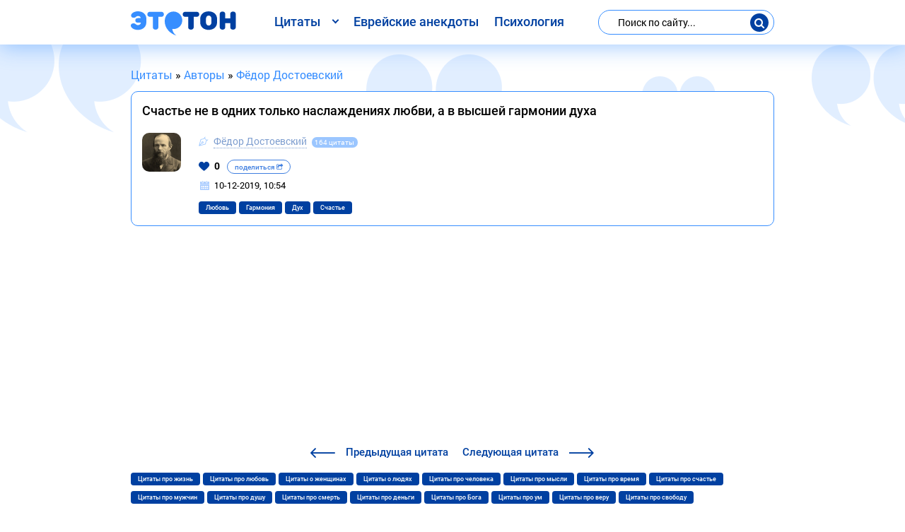

--- FILE ---
content_type: text/html; charset=utf-8
request_url: https://etoton.com/author/fedor-dostoevskij/5518-c.html
body_size: 7130
content:
<!DOCTYPE html>
<html lang="ru">
<head>
<!-- <base href="/"> -->
<meta charset="utf-8">
<title>Счастье не в одних только наслаждениях любви, а в высшей гармонии духа</title>
<meta name="description" content="Цитата - Счастье не в одних только наслаждениях любви, а в высшей гармонии духа"><meta property="og:site_name" content="Этотон">
<meta property="og:type" content="article">
<meta property="og:title" content="Счастье не в одних только наслаждениях любви, а в высшей гармонии духа">
<meta property="og:url" content="https://etoton.com/author/fedor-dostoevskij/5518-c.html">
<meta name="news_keywords" content="Любовь, Гармония, Дух, Счастье">
<meta property="og:description" content="Цитата - Счастье не в одних только наслаждениях любви, а в высшей гармонии духа">

<link rel="canonical" href="https://etoton.com/author/fedor-dostoevskij/5518-c.html">



<meta property="og:image" content="https://etoton.com/uploads/autor/fedor-dostoevskij.jpg" />
<meta property="og:image:type" content="image/jpeg" />
<meta property="og:image:width" content="350" />
<meta property="og:image:height" content="350" />	
			
<meta http-equiv="X-UA-Compatible" content="IE=edge">
<meta name="viewport" content="width=device-width, initial-scale=1, maximum-scale=1">
<link rel="icon" href="https://etoton.com/templates/a/img/favicon/favicon.ico">
<link rel="apple-touch-icon" sizes="180x180" href="https://etoton.com/templates/a/img/favicon/apple-touch-icon-180x180.png">
<meta name="theme-color" content="#000">
<link rel="stylesheet" href="/templates/a/css/main.min.css">
<!-- Google Tag Manager -->
<script>(function(w,d,s,l,i){w[l]=w[l]||[];w[l].push({'gtm.start':
new Date().getTime(),event:'gtm.js'});var f=d.getElementsByTagName(s)[0],
j=d.createElement(s),dl=l!='dataLayer'?'&l='+l:'';j.async=true;j.src=
'https://www.googletagmanager.com/gtm.js?id='+i+dl;f.parentNode.insertBefore(j,f);
})(window,document,'script','dataLayer','GTM-MN2ZKKZ');</script>
<!-- End Google Tag Manager -->
</head>
<body>
	<!-- Google Tag Manager (noscript) -->
	<noscript><iframe src="https://www.googletagmanager.com/ns.html?id=GTM-MN2ZKKZ" height="0" width="0" style="display:none;visibility:hidden"></iframe></noscript>
	<!-- End Google Tag Manager (noscript) -->
	<!-- Custom HTML -->
	<div class="wrapper">
		<header>
			<div class="container">
				<div class="row justify-content-between">
					<div class="col-12 col-lg-auto">
						<div class="d-flex justify-content-between align-items-center mob-top">
							<div class="logo">
								
								<a href="/"><img src="/templates/a/img/logo.svg" alt="Этотон — цитаты и афоризмы на все случаи жизни. Сборник цитат №1" class="img-responsive"></a>
								
							</div>
							<div class="d-lg-none">
								<button class="btn-mob-search">
									<i class="icon icon-search"></i>
								</button>
								<button class="btn-menu">
									<span></span>
									<span></span>
									<span></span>
								</button>
							</div>
						</div>
					</div>

					<nav class="navbar navbar-expand-lg col-lg-auto">
						<ul class="navbar-nav">
							<li class="dropdown">
									<span class="dropbtn">Цитаты</span>
									<ul class="dropdown-content">
										<li><a href="https://etoton.com/author/">Цитаты известных людей</a></li>
										<li><a href="https://etoton.com/top.html">Лучшие цитаты</a></li>
										<li><a href="https://etoton.com/new.html">Новые цитаты</a></li>
										<li><a href="https://etoton.com/book/">Цитаты из книг</a></li>
										<li><a href="https://etoton.com/tags/">Цитаты по темам</a></li>
										<li><a href="https://etoton.com/film/">Цитаты из фильмов</a></li>
										<li><a href="https://etoton.com/quotes/">Цитаты со смыслом</a></li>
									</ul>
							</li>
							<li class="nav-item"><a class="nav-link" href="https://etoton.com/evrejskie-anekdoty/">Еврейские анекдоты</a></li>
							<li class="nav-item"><a class="nav-link" href="https://etoton.com/psihologija/">Психология</a></li>
						</ul>
					</nav>

					<div class="col-12 col-lg-auto d-lg-flex flex-lg-column justify-content-lg-center">
						<div class="search-form">
							<form id="q_search" method="post">
								<input id="story" name="story" placeholder="Поиск по сайту..." type="search">
								<div class="d-flex align-items-center">
									<button class="btn-search"><i class="icon icon-search"></i></button>
								</div>
								<input type="hidden" name="do" value="search">
								<input type="hidden" name="subaction" value="search">
							</form>			
				
						</div>
					</div>
				</div>
			</div>
		</header>
		<!-- header end -->
		<div class="content">
			<!-- navbar -->
			
			<!-- navbar end-->
			
	
		<div class="container speedbar"><span itemscope itemtype="https://schema.org/BreadcrumbList"><span itemprop="itemListElement" itemscope itemtype="https://schema.org/ListItem"><meta itemprop="position" content="1"><a href="https://etoton.com/" itemprop="item"><span itemprop="name">Цитаты</span></a></span> &raquo; <span itemprop="itemListElement" itemscope itemtype="https://schema.org/ListItem"><meta itemprop="position" content="2"><a href="https://etoton.com/author/" itemprop="item"><span itemprop="name">Авторы</span></a></span> &raquo; <span itemprop="itemListElement" itemscope itemtype="https://schema.org/ListItem"><meta itemprop="position" content="3"><a href="https://etoton.com/author/fedor-dostoevskij/" itemprop="item"><span itemprop="name">Фёдор Достоевский</span></a></span></span></div>
	





			
			<!-- category -->
			
			
				
			
				
			
				
			
			
			<!-- category end -->
			<div id='dle-content'>			<div class="container">
					<div class="card card-post-new">
						
						
						<div class="card-header">
							<div class="card-title">
								<h1 class="title-section">Счастье не в одних только наслаждениях любви, а в высшей гармонии духа</h1>
							</div>
						</div>
						
						<div class="d-flex autor-inf">
							<div class="autor-img">
								<img src="/uploads/autor/fedor-dostoevskij.jpg" alt="Фёдор Достоевский" class="img-responsive">
							</div>
							<div class="infoautor">
								<div class="card-autor">
									<i class="icon icon-pencil"></i>
									<a href="https://etoton.com/author/fedor-dostoevskij/">Фёдор Достоевский</a>
									<span class="amount-quotes">164 цитаты</span>
								</div>
								<div class="card-footer">
									<div class="row align-items-center">
										<div class="col-12 col-sm-auto no-gutters-sm-right">
											<div class="d-flex justify-content-between align-items-center">
												<div>
												
													<div class="rate_like">
														<a href="#" id="like" onclick="doRate('plus', '5518'); return false;" >
															<i class="icon icon-heart"></i>
															<span id="ratig-layer-5518" class="ignore-select"><span class="ratingtypeplus ignore-select" >0</span></span>
														</a>
													</div>
												
												</div>
												<div>
													<button class="btn-mob-social">
														поделиться
														<i class="icon icon-share-square-o"></i>
													</button>
												</div>
											</div>
										</div>
										<div class="col-12 col-sm-auto no-gutters-column">
											<div class="social-block">
											</div>
										</div>	
									</div>
									<div class="row col-12">
										<div class="date-post">
											<i class="icon icon-calendar"></i>
											<span>10-12-2019, 10:54</span>
										</div>
									</div>
									<div class="row col-12">
										
											<ul class="tags-list"><li><a class="tags-link" href="https://etoton.com/tags/ljubov/">Любовь</a></li> <li><a class="tags-link" href="https://etoton.com/tags/garmonija/">Гармония</a></li> <li><a class="tags-link" href="https://etoton.com/tags/duh/">Дух</a></li> <li><a class="tags-link" href="https://etoton.com/tags/schaste/">Счастье</a></li></ul>
											
									</div>
								</div>
							</div>
						</div>
					</div> 
					<script async src="https://pagead2.googlesyndication.com/pagead/js/adsbygoogle.js"></script>
<!-- etoton-w -->
<ins class="adsbygoogle"
     style="display:block"
     data-ad-client="ca-pub-0445680594808719"
     data-ad-slot="9035215288"
     data-ad-format="auto"
     data-full-width-responsive="true"></ins>
<script>
     (adsbygoogle = window.adsbygoogle || []).push({});
</script>
					<div class="nav-posts-block">
								<div><a href="https://etoton.com/author/fedor-dostoevskij/5517-c.html"><i class="icon icon-arrow-left"></i> <span><span class="d-none d-sm-inline">Предыдущая</span> цитата</span></a></div>
								<div><a href="https://etoton.com/author/fedor-dostoevskij/5519-c.html"><span><span class="d-none d-sm-inline">Следующая</span> цитата</span> <i class="icon icon-arrow-right"></i></a></div>
					</div>
				
					
					<div class="card-footer">
						<div class="row col-12">
							<ul class="tags-list">
								<li><a class="tags-link" href="https://etoton.com/tags/zhizn/">Цитаты про жизнь</a></li>
								<li><a class="tags-link" href="https://etoton.com/tags/ljubov/">Цитаты про любовь</a></li>
								<li><a class="tags-link" href="https://etoton.com/tags/zhenschiny/">Цитаты о женщинах</a></li>
								<li><a class="tags-link" href="https://etoton.com/tags/ljudi/">Цитаты о людях</a></li>
								<li><a class="tags-link" href="https://etoton.com/tags/chelovek/">Цитаты про человека</a></li>
								<li><a class="tags-link" href="https://etoton.com/tags/mysli/">Цитаты про мысли</a></li>
								<li><a class="tags-link" href="https://etoton.com/tags/vremja/">Цитаты про время</a></li>
								<li><a class="tags-link" href="https://etoton.com/tags/schaste/">Цитаты про счастье</a></li>
								<li><a class="tags-link" href="https://etoton.com/tags/muzhchiny/">Цитаты про мужчин</a></li>
								<li><a class="tags-link" href="https://etoton.com/tags/dusha/">Цитаты про душу</a></li>
								<li><a class="tags-link" href="https://etoton.com/tags/smert/">Цитаты про смерть</a></li>
								<li><a class="tags-link" href="https://etoton.com/tags/dengi/">Цитаты про деньги</a></li>
								<li><a class="tags-link" href="https://etoton.com/tags/bog/">Цитаты про Бога</a></li>
								<li><a class="tags-link" href="https://etoton.com/tags/um/">Цитаты про ум</a></li>
								<li><a class="tags-link" href="https://etoton.com/tags/vera/">Цитаты про веру</a></li>
								<li><a class="tags-link" href="https://etoton.com/tags/svoboda/">Цитаты про свободу</a></li>
								<li><a class="tags-link" href="https://etoton.com/tags/slova/">Цитаты про слова</a></li>
								<li><a class="tags-link" href="https://etoton.com/tags/uspeh/">Цитаты про успех</a></li>
							</ul>
						</div>
					</div>
					<br>
					
					<div class="telegram-subscribe">
						<div class="subscribe-inner">
							<div class="d-flex align-items-center">
								<i class="icon icon-facebook-with-circle"></i>
								<h2 class="subscribe-title">Мы в Фейсбуке</h2>
							</div>
							<div>
								<button class="btn btn-primary" id="susbcribe-telegram">Подписаться</button>
							</div>
							<span class="plus-decor"></span><span class="plus-decor plus-decor1"></span>
						</div>
					</div>
			</div>
			<!-- container end -->
			
			<div class="form-comment" id="comment">
				<div class="container">
					<form  method="post" name="dle-comments-form" id="dle-comments-form" >					<h4 class="comment-title">Оставить комментарий</h4>
					
						<div class="form-group"><input placeholder="Ваше имя" type="text" name="name" id="name" class="form-control" required></div>
					
					<div id="comment-editor" class="form-group"><div class="bb-editor">
<textarea name="comments" id="comments" cols="70" rows="10"></textarea>
</div></div>
					
					<button class="btn-submit" type="submit" name="submit" title="Отправить комментарий">Отправить</button>
		<input type="hidden" name="subaction" value="addcomment">
		<input type="hidden" name="post_id" id="post_id" value="5518"><input type="hidden" name="user_hash" value="9117b45dc163d96be431c76118965e547d5dd7dd"></form>
				</div>
			</div>
			<div class="container">
					<div class="insta-subscribe">
						<div class="subscribe-inner">
							<div class="d-flex align-items-center">
								<i class="icon icon-instagram"></i>
								<h2 class="subscribe-title">Мы в Инсте</h2>
							</div>
							<div>
								<button class="btn btn-primary" id="susbcribe-instagram">Подписаться</button>
							</div>
							<span class="plus-decor"></span><span class="plus-decor plus-decor1"></span>
						</div>
					</div>
			</div>
			
			<div class="popular-posts">
				<div class="container">
					<!-- card-deck -->
					<h2>Похожие цитаты</h2>
					<div class="card-deck">					<div class="card">
						<div class="card-header">
							<div class="card-title">
								<a href="https://etoton.com/author/fedor-dostoevskij/5517-c.html">Жизнь, везде жизнь, жизнь в нас самих, а не во внешнем. Подле нас будут люди, и быть человеком между людьми и оставаться им навсегда, в каких бы то ни было несчастных ситуациях, не уныть, и не пасть — вот в чем жизнь, в чем задача её</a>
							</div>
						</div>
						<div class="d-flex autor-inf">
							<div class="autor-img">
								<img src="/uploads/autor/fedor-dostoevskij.jpg" alt="Фёдор Достоевский" class="img-responsive">
							</div>
							<div class="infoautor">
								<div class="card-autor">
									<i class="icon icon-pencil"></i>
									<a href="https://etoton.com/author/fedor-dostoevskij/">Фёдор Достоевский</a>
								</div>
								<div class="card-footer">
									<div class="row align-items-center">
										<div class="col-12 col-sm-auto no-gutters-sm-right">
											<div class="d-flex justify-content-between align-items-center">
												<div>
												
													<div class="rate_like">
														<a href="#" id="like" onclick="doRate('plus', '5517'); return false;" >
															<i class="icon icon-heart"></i>
															<span id="ratig-layer-5517" class="ignore-select"><span class="ratingtypeplus ignore-select" >1</span></span>
														</a>
													</div>
												
												</div>
												<div>
													<button class="btn-mob-social">
														<i class="icon icon-share-square-o"></i>
													</button>
												</div>
											</div>
										</div>
										<div class="col-12 col-sm-auto no-gutters-column">
											<div class="social-block">
											</div>
										</div>
									</div>
								</div>
							</div>
						</div>
					</div>  					<div class="card">
						<div class="card-header">
							<div class="card-title">
								<a href="https://etoton.com/author/fedor-dostoevskij/5516-c.html">Какая разница между демоном и человеком? Мефистофель у Гёте говорит: «Я часть той части целого, которая хочет зла, а творит добро». Увы! Человек мог бы сказать о себе совершенно обратное</a>
							</div>
						</div>
						<div class="d-flex autor-inf">
							<div class="autor-img">
								<img src="/uploads/autor/fedor-dostoevskij.jpg" alt="Фёдор Достоевский" class="img-responsive">
							</div>
							<div class="infoautor">
								<div class="card-autor">
									<i class="icon icon-pencil"></i>
									<a href="https://etoton.com/author/fedor-dostoevskij/">Фёдор Достоевский</a>
								</div>
								<div class="card-footer">
									<div class="row align-items-center">
										<div class="col-12 col-sm-auto no-gutters-sm-right">
											<div class="d-flex justify-content-between align-items-center">
												<div>
												
													<div class="rate_like">
														<a href="#" id="like" onclick="doRate('plus', '5516'); return false;" >
															<i class="icon icon-heart"></i>
															<span id="ratig-layer-5516" class="ignore-select"><span class="ratingtypeplus ignore-select" >0</span></span>
														</a>
													</div>
												
												</div>
												<div>
													<button class="btn-mob-social">
														<i class="icon icon-share-square-o"></i>
													</button>
												</div>
											</div>
										</div>
										<div class="col-12 col-sm-auto no-gutters-column">
											<div class="social-block">
											</div>
										</div>
									</div>
								</div>
							</div>
						</div>
					</div>  					<div class="card">
						<div class="card-header">
							<div class="card-title">
								<a href="https://etoton.com/author/fedor-dostoevskij/5515-c.html">Умная жена и ревнивая жена — два предмета разные</a>
							</div>
						</div>
						<div class="d-flex autor-inf">
							<div class="autor-img">
								<img src="/uploads/autor/fedor-dostoevskij.jpg" alt="Фёдор Достоевский" class="img-responsive">
							</div>
							<div class="infoautor">
								<div class="card-autor">
									<i class="icon icon-pencil"></i>
									<a href="https://etoton.com/author/fedor-dostoevskij/">Фёдор Достоевский</a>
								</div>
								<div class="card-footer">
									<div class="row align-items-center">
										<div class="col-12 col-sm-auto no-gutters-sm-right">
											<div class="d-flex justify-content-between align-items-center">
												<div>
												
													<div class="rate_like">
														<a href="#" id="like" onclick="doRate('plus', '5515'); return false;" >
															<i class="icon icon-heart"></i>
															<span id="ratig-layer-5515" class="ignore-select"><span class="ratingtypeplus ignore-select" >0</span></span>
														</a>
													</div>
												
												</div>
												<div>
													<button class="btn-mob-social">
														<i class="icon icon-share-square-o"></i>
													</button>
												</div>
											</div>
										</div>
										<div class="col-12 col-sm-auto no-gutters-column">
											<div class="social-block">
											</div>
										</div>
									</div>
								</div>
							</div>
						</div>
					</div>  					<div class="card">
						<div class="card-header">
							<div class="card-title">
								<a href="https://etoton.com/author/fedor-dostoevskij/5514-c.html">Искусство есть такая потребность для человека, как есть и пить. Потребность красоты и творчества, воплощающего ее, — неразлучна с человеком, и без нее человек, может быть, не захотел бы жить на свете</a>
							</div>
						</div>
						<div class="d-flex autor-inf">
							<div class="autor-img">
								<img src="/uploads/autor/fedor-dostoevskij.jpg" alt="Фёдор Достоевский" class="img-responsive">
							</div>
							<div class="infoautor">
								<div class="card-autor">
									<i class="icon icon-pencil"></i>
									<a href="https://etoton.com/author/fedor-dostoevskij/">Фёдор Достоевский</a>
								</div>
								<div class="card-footer">
									<div class="row align-items-center">
										<div class="col-12 col-sm-auto no-gutters-sm-right">
											<div class="d-flex justify-content-between align-items-center">
												<div>
												
													<div class="rate_like">
														<a href="#" id="like" onclick="doRate('plus', '5514'); return false;" >
															<i class="icon icon-heart"></i>
															<span id="ratig-layer-5514" class="ignore-select"><span class="ratingtypeplus ignore-select" >0</span></span>
														</a>
													</div>
												
												</div>
												<div>
													<button class="btn-mob-social">
														<i class="icon icon-share-square-o"></i>
													</button>
												</div>
											</div>
										</div>
										<div class="col-12 col-sm-auto no-gutters-column">
											<div class="social-block">
											</div>
										</div>
									</div>
								</div>
							</div>
						</div>
					</div>  					<div class="card">
						<div class="card-header">
							<div class="card-title">
								<a href="https://etoton.com/author/fedor-dostoevskij/5513-c.html">Мало того, если б кто мне доказал, что Христос вне истины, и действительно было бы, что истина вне Христа, то мне лучше хотелось бы оставаться со Христом, нежели с истиной</a>
							</div>
						</div>
						<div class="d-flex autor-inf">
							<div class="autor-img">
								<img src="/uploads/autor/fedor-dostoevskij.jpg" alt="Фёдор Достоевский" class="img-responsive">
							</div>
							<div class="infoautor">
								<div class="card-autor">
									<i class="icon icon-pencil"></i>
									<a href="https://etoton.com/author/fedor-dostoevskij/">Фёдор Достоевский</a>
								</div>
								<div class="card-footer">
									<div class="row align-items-center">
										<div class="col-12 col-sm-auto no-gutters-sm-right">
											<div class="d-flex justify-content-between align-items-center">
												<div>
												
													<div class="rate_like">
														<a href="#" id="like" onclick="doRate('plus', '5513'); return false;" >
															<i class="icon icon-heart"></i>
															<span id="ratig-layer-5513" class="ignore-select"><span class="ratingtypeplus ignore-select" >0</span></span>
														</a>
													</div>
												
												</div>
												<div>
													<button class="btn-mob-social">
														<i class="icon icon-share-square-o"></i>
													</button>
												</div>
											</div>
										</div>
										<div class="col-12 col-sm-auto no-gutters-column">
											<div class="social-block">
											</div>
										</div>
									</div>
								</div>
							</div>
						</div>
					</div>  </div>
					<!-- card-deck end-->	
				</div>
			</div>


			
<div id="dle-ajax-comments"></div>
</div>
			
		</div>
		<!-- content end -->
		<footer>
			<div class="container">
				<div class="row justify-content-between align-items-center no-gutters">
					<div class="col-5 col-sm-auto order-sm-1">
						<div>
							<a href="#feedback" class="btn-callback open-modal-link" id="feedback-btn">Обратная связь</a>
						</div>
					</div>
					<div class="col-6 offset-1 offset-sm-0 col-sm-auto order-sm-2">
						<div class="social-footer">
							<a class="link-social link-insta" href="https://www.instagram.com/etoton.citaty/" target="_blank" title="Мы в Инстаграме" rel="nofollow"><i class="icon icon-instagram"></i></a>
							<a class="link-social link-fb" href="https://www.facebook.com/etoton.citaty/" target="_blank" title="Мы в Фейсбуке" rel="nofollow"><i class="icon icon-facebook-with-circle"></i></a>
						</div>
					</div>
					<div class="col-12 col-sm-auto order-sm-0">
						<div class="copyright">&copy; <a href="/">Этотон </a> твоих мыслей — цитаты | 2021</div>
					</div>
				</div>
			</div>
		</footer>
		<!-- footer end -->
	</div>
	<div id="feedback" class="modal mfp-hide">
		<div class="thx-block" style="display: none;">
			<div class="text-modal">
				<p>Ваше собщение успешно отправлено! <br>В ближайщее время Вам ответим!</p>
			</div>
		</div>
		<form class="center-form">
			<h3 class="title-section">Обратная связь</h3>
			<div class="form-group"><input type="text" class="form-control" name="Имя" placeholder="Ваше имя"></div>
			<div class="form-group"><input type="text" class="form-control" name="Контактный e-mail" placeholder="Контактный e-mail"></div>
			<div class="form-group">
				<textarea name="Вопрос" id="" cols="30" rows="10" class="form-control" placeholder="Ваш вопрос"></textarea>
			</div>
			<button class="btn btn-primary" id="feedback-send">Отправить</button>
		</form>
	</div>
	<link href="/engine/classes/min/index.php?charset=utf-8&amp;f=engine/editor/css/default.css&amp;v=26" rel="stylesheet" type="text/css">
<script src="/engine/classes/min/index.php?charset=utf-8&amp;g=general&amp;v=26"></script>
<script src="/engine/classes/min/index.php?charset=utf-8&amp;f=engine/classes/js/jqueryui.js,engine/classes/js/dle_js.js&amp;v=26" defer></script>
	<script>
<!--
var dle_root       = '/';
var dle_admin      = '';
var dle_login_hash = '9117b45dc163d96be431c76118965e547d5dd7dd';
var dle_group      = 5;
var dle_skin       = 'a';
var dle_wysiwyg    = '-1';
var quick_wysiwyg  = '1';
var dle_act_lang   = ["Да", "Нет", "Ввод", "Отмена", "Сохранить", "Удалить", "Загрузка. Пожалуйста, подождите..."];
var menu_short     = 'Быстрое редактирование';
var menu_full      = 'Полное редактирование';
var menu_profile   = 'Просмотр профиля';
var menu_send      = 'Отправить сообщение';
var menu_uedit     = 'Админцентр';
var dle_info       = 'Информация';
var dle_confirm    = 'Подтверждение';
var dle_prompt     = 'Ввод информации';
var dle_req_field  = 'Заполните все необходимые поля';
var dle_del_agree  = 'Вы действительно хотите удалить? Данное действие невозможно будет отменить';
var dle_spam_agree = 'Вы действительно хотите отметить пользователя как спамера? Это приведёт к удалению всех его комментариев';
var dle_complaint  = 'Укажите текст Вашей жалобы для администрации:';
var dle_big_text   = 'Выделен слишком большой участок текста.';
var dle_orfo_title = 'Укажите комментарий для администрации к найденной ошибке на странице';
var dle_p_send     = 'Отправить';
var dle_p_send_ok  = 'Уведомление успешно отправлено';
var dle_save_ok    = 'Изменения успешно сохранены. Обновить страницу?';
var dle_reply_title= 'Ответ на комментарий';
var dle_tree_comm  = '0';
var dle_del_news   = 'Удалить статью';
var dle_sub_agree  = 'Вы действительно хотите подписаться на комментарии к данной публикации?';
var dle_captcha_type  = '0';
var allow_dle_delete_news   = false;
var dle_search_delay   = false;
var dle_search_value   = '';
jQuery(function($){
$('#dle-comments-form').submit(function() {
	doAddComments();
	return false;
});
FastSearch();
});
//-->
</script>
	<script src="/templates/a/js/jquery.magnific.min.js"></script>
	<script src="/templates/a/js/scripts.min.js"></script>
</body>
</html>

--- FILE ---
content_type: text/html; charset=utf-8
request_url: https://www.google.com/recaptcha/api2/aframe
body_size: 268
content:
<!DOCTYPE HTML><html><head><meta http-equiv="content-type" content="text/html; charset=UTF-8"></head><body><script nonce="8rRbXc9_nDEM_DGWbN040A">/** Anti-fraud and anti-abuse applications only. See google.com/recaptcha */ try{var clients={'sodar':'https://pagead2.googlesyndication.com/pagead/sodar?'};window.addEventListener("message",function(a){try{if(a.source===window.parent){var b=JSON.parse(a.data);var c=clients[b['id']];if(c){var d=document.createElement('img');d.src=c+b['params']+'&rc='+(localStorage.getItem("rc::a")?sessionStorage.getItem("rc::b"):"");window.document.body.appendChild(d);sessionStorage.setItem("rc::e",parseInt(sessionStorage.getItem("rc::e")||0)+1);localStorage.setItem("rc::h",'1767366978466');}}}catch(b){}});window.parent.postMessage("_grecaptcha_ready", "*");}catch(b){}</script></body></html>

--- FILE ---
content_type: text/css
request_url: https://etoton.com/templates/a/css/main.min.css
body_size: 142363
content:
.mb-0 {
	margin-bottom: 0!important;
	border-radius: 10px 10px 0 0!important
}

.jq-checkbox,
.jq-radio {
	position: relative;
	display: inline-block;
	overflow: hidden;
	-webkit-user-select: none;
	-moz-user-select: none;
	-ms-user-select: none;
	user-select: none
}

.jq-checkbox input,
.jq-radio input {
	position: absolute;
	z-index: -1;
	margin: 0;
	padding: 0;
	opacity: 0
}

.jq-file {
	position: relative;
	display: inline-block;
	overflow: hidden
}

.jq-file input {
	position: absolute;
	top: 0;
	right: 0;
	height: auto;
	margin: 0;
	padding: 0;
	opacity: 0;
	font-size: 100px;
	line-height: 1em
}

.jq-file__name {
	overflow: hidden;
	white-space: nowrap;
	text-overflow: ellipsis
}

.jq-select-multiple,
.jq-selectbox {
	position: relative;
	display: inline-block
}

.jq-select-multiple select,
.jq-selectbox select {
	position: absolute;
	top: 0;
	left: 0;
	width: 100%;
	height: 100%;
	margin: 0;
	padding: 0;
	opacity: 0
}

.jq-select-multiple li::before,
.jq-selectbox li::before {
	display: none
}

.jq-select-multiple li,
.jq-selectbox li {
	-webkit-user-select: none;
	-moz-user-select: none;
	-ms-user-select: none;
	user-select: none;
	white-space: nowrap
}

.jq-selectbox {
	z-index: 10
}

.jq-selectbox__select {
	position: relative
}

.jq-selectbox__select-text {
	overflow: hidden;
	-webkit-user-select: none;
	-moz-user-select: none;
	-ms-user-select: none;
	user-select: none;
	white-space: nowrap;
	text-overflow: ellipsis
}

.jq-selectbox__dropdown {
	position: absolute
}

.jq-selectbox__search input {
	-webkit-appearance: textfield
}

.jq-selectbox__search input::-webkit-search-cancel-button,
.jq-selectbox__search input::-webkit-search-decoration {
	-webkit-appearance: none
}

.jq-selectbox__dropdown ul {
	position: relative;
	overflow: auto;
	overflow-x: hidden;
	list-style: none;
	-webkit-overflow-scrolling: touch
}

.jq-select-multiple ul {
	position: relative;
	overflow-x: hidden;
	-webkit-overflow-scrolling: touch
}

.jq-number {
	display: inline-block
}

.jq-number__field input {
	-moz-appearance: textfield;
	text-align: left
}

.jq-number__field input::-webkit-inner-spin-button,
.jq-number__field input::-webkit-outer-spin-button {
	margin: 0;
	-webkit-appearance: none
}

@font-face {
	font-family: icomoon;
	src: url(../fonts/icomoon/fonts/icomoon.eot?eksukr);
	src: url(../fonts/icomoon/fonts/icomoon.eot?eksukr#iefix) format('embedded-opentype'), url(../fonts/icomoon/fonts/icomoon.ttf?eksukr) format('truetype'), url(../fonts/icomoon/fonts/icomoon.woff?eksukr) format('woff'), url(../fonts/icomoon/fonts/icomoon.svg?eksukr#icomoon) format('svg');
	font-weight: 400;
	font-style: normal;
	font-display: block
}

[class*=" icon-"],
[class^=icon-] {
	font-family: icomoon!important;
	speak: none;
	font-style: normal;
	font-weight: 400;
	font-variant: normal;
	text-transform: none;
	line-height: 1;
	-webkit-font-smoothing: antialiased;
	-moz-osx-font-smoothing: grayscale
}

.icon-bookmark:before {
	content: "\e915"
}

.icon-bookmark-o:before {
	content: "\e916"
}

.icon-share-square-o:before {
	content: "\e914"
}

.icon-telegram:before {
	content: "\e90f"
}

.icon-vk-with-circle:before {
	content: "\e90d"
}

.icon-youtube-with-circle:before {
	content: "\e908"
}

.icon-twitter-with-circle:before {
	content: "\e909"
}

.icon-facebook-with-circle:before {
	content: "\e90a"
}

.icon-share:before {
	content: "\e917"
}

.icon-comments:before {
	content: "\e918"
}

.icon-important:before {
	content: "\e911"
}

.icon-gear:before {
	content: "\e912"
}

.icon-info:before {
	content: "\e913"
}

.icon-tg:before {
	content: "\e910"
}

.icon-instagram:before {
	content: "\e90e"
}

.icon-eye:before {
	content: "\e90c"
}

.icon-views:before {
	content: "\e90c"
}

.icon-vision:before {
	content: "\e90c"
}

.icon-visit:before {
	content: "\e90c"
}

.icon-search:before {
	content: "\e90b"
}

.icon-bubble-chat:before {
	content: "\e900"
}

.icon-arrow-left:before {
	content: "\e901"
}

.icon-arrow-right:before {
	content: "\e902"
}

.icon-calendar:before {
	content: "\e903"
}

.icon-refresh:before {
	content: "\e904"
}

.icon-heart:before {
	content: "\e905"
}

.icon-pencil:before {
	content: "\e906"
}

.icon-angle-down:before {
	content: "\e907"
}

@font-face {
	font-family: roboto-example;
	font-weight: 400;
	font-style: normal;
	src: url(../fonts/RobotoRegular/RobotoRegular.eot);
	src: url(../fonts/RobotoRegular/RobotoRegular.eot?#iefix) format("embedded-opentype"), url(../fonts/RobotoRegular/RobotoRegular.woff) format("woff"), url(../fonts/RobotoRegular/RobotoRegular.ttf) format("truetype")
}

@font-face {
	font-family: roboto-example;
	font-weight: 500;
	font-style: normal;
	src: url(../fonts/RobotoMedium/RobotoMedium.eot);
	src: url(../fonts/RobotoMedium/RobotoMedium.eot?#iefix) format("embedded-opentype"), url(../fonts/RobotoMedium/RobotoMedium.woff) format("woff"), url(../fonts/RobotoMedium/RobotoMedium.ttf) format("truetype")
}

@font-face {
	font-family: roboto-example;
	font-weight: 700;
	font-style: normal;
	src: url(../fonts/RobotoBold/RobotoBold.eot);
	src: url(../fonts/RobotoBold/RobotoBold.eot?#iefix) format("embedded-opentype"), url(../fonts/RobotoBold/RobotoBold.woff) format("woff"), url(../fonts/RobotoBold/RobotoBold.ttf) format("truetype")
}

@font-face {
	font-family: rotondaBold;
	font-weight: 700;
	font-style: normal;
	src: url(../fonts/RotondaBold/RotondaBold.eot);
	src: url(../fonts/RotondaBold/RotondaBold.eot?#iefix) format("embedded-opentype"), url(../fonts/RotondaBold/RotondaBold.woff) format("woff"), url(../fonts/RotondaBold/RotondaBold.ttf) format("truetype")
}

*,
::after,
::before {
	-webkit-box-sizing: border-box;
	box-sizing: border-box
}

html {
	font-family: sans-serif;
	line-height: 1.15;
	-webkit-text-size-adjust: 100%;
	-ms-text-size-adjust: 100%;
	-ms-overflow-style: scrollbar;
	-webkit-tap-highlight-color: transparent
}

@-ms-viewport {
	width: device-width
}

article,
aside,
dialog,
figcaption,
figure,
footer,
header,
hgroup,
main,
nav,
section {
	display: block
}

body {
	margin: 0;
	font-family: -apple-system, BlinkMacSystemFont, "Segoe UI", Roboto, "Helvetica Neue", Arial, sans-serif, "Apple Color Emoji", "Segoe UI Emoji", "Segoe UI Symbol";
	font-size: 1rem;
	font-weight: 400;
	line-height: 1.5;
	color: #212529;
	text-align: left;
	background-color: #fff
}

[tabindex="-1"]:focus {
	outline: 0!important
}

hr {
	-webkit-box-sizing: content-box;
	box-sizing: content-box;
	height: 0;
	overflow: visible
}

h1,
h2,
h3,
h4,
h5,
h6 {
	margin-top: 0;
	margin-bottom: .5rem
}

p {
	margin-top: 0;
	margin-bottom: 1rem
}

abbr[data-original-title],
abbr[title] {
	text-decoration: underline;
	-webkit-text-decoration: underline dotted;
	text-decoration: underline dotted;
	cursor: help;
	border-bottom: 0
}

address {
	margin-bottom: 1rem;
	font-style: normal;
	line-height: inherit
}

dl,
ol,
ul {
	margin-top: 0;
	margin-bottom: 1rem
}

ol ol,
ol ul,
ul ol,
ul ul {
	margin-bottom: 0
}

dt {
	font-weight: 700
}

dd {
	margin-bottom: .5rem;
	margin-left: 0
}

blockquote {
	margin: 0 0 1rem
}

dfn {
	font-style: italic
}

b,
strong {
	font-weight: bolder
}

small {
	font-size: 80%
}

sub,
sup {
	position: relative;
	font-size: 75%;
	line-height: 0;
	vertical-align: baseline
}

sub {
	bottom: -.25em
}

sup {
	top: -.5em
}

a {
	color: #378eff;
	text-decoration: none;
	background-color: transparent;
	-webkit-text-decoration-skip: objects
}

a:hover {
	color: #0066ea;
	text-decoration: underline
}

a:not([href]):not([tabindex]) {
	color: inherit;
	text-decoration: none
}

a:not([href]):not([tabindex]):focus,
a:not([href]):not([tabindex]):hover {
	color: inherit;
	text-decoration: none
}

a:not([href]):not([tabindex]):focus {
	outline: 0
}

code,
kbd,
pre,
samp {
	font-family: monospace, monospace;
	font-size: 1em
}

pre {
	margin-top: 0;
	margin-bottom: 1rem;
	overflow: auto;
	-ms-overflow-style: scrollbar
}

figure {
	margin: 0 0 1rem
}

img {
	vertical-align: middle;
	border-style: none
}

svg:not(:root) {
	overflow: hidden
}

table {
	border-collapse: collapse
}

caption {
	padding-top: .75rem;
	padding-bottom: .75rem;
	color: #6c757d;
	text-align: left;
	caption-side: bottom
}

th {
	text-align: inherit
}

label {
	display: inline-block;
	margin-bottom: .5rem
}

button {
	border-radius: 0
}

button:focus {
	outline: 1px dotted;
	outline: 5px auto -webkit-focus-ring-color
}

button,
input,
optgroup,
select,
textarea {
	margin: 0;
	font-family: inherit;
	font-size: inherit;
	line-height: inherit
}

button,
input {
	overflow: visible
}

button,
select {
	text-transform: none
}

[type=reset],
[type=submit],
button,
html [type=button] {
	-webkit-appearance: button
}

[type=button]::-moz-focus-inner,
[type=reset]::-moz-focus-inner,
[type=submit]::-moz-focus-inner,
button::-moz-focus-inner {
	padding: 0;
	border-style: none
}

input[type=checkbox],
input[type=radio] {
	-webkit-box-sizing: border-box;
	box-sizing: border-box;
	padding: 0
}

input[type=date],
input[type=datetime-local],
input[type=month],
input[type=time] {
	-webkit-appearance: listbox
}

textarea {
	overflow: auto;
	resize: vertical
}

fieldset {
	min-width: 0;
	padding: 0;
	margin: 0;
	border: 0
}

legend {
	display: block;
	width: 100%;
	max-width: 100%;
	padding: 0;
	margin-bottom: .5rem;
	font-size: 1.5rem;
	line-height: inherit;
	color: inherit;
	white-space: normal
}

progress {
	vertical-align: baseline
}

[type=number]::-webkit-inner-spin-button,
[type=number]::-webkit-outer-spin-button {
	height: auto
}

[type=search] {
	outline-offset: -2px;
	-webkit-appearance: none
}

[type=search]::-webkit-search-cancel-button,
[type=search]::-webkit-search-decoration {
	-webkit-appearance: none
}

::-webkit-file-upload-button {
	font: inherit;
	-webkit-appearance: button
}

output {
	display: inline-block
}

summary {
	display: list-item;
	cursor: pointer
}

template {
	display: none
}

[hidden] {
	display: none!important
}

@-ms-viewport {
	width: device-width
}

html {
	-webkit-box-sizing: border-box;
	box-sizing: border-box;
	-ms-overflow-style: scrollbar
}

*,
::after,
::before {
	-webkit-box-sizing: inherit;
	box-sizing: inherit
}

.container {
	width: 100%;
	padding-right: 15px;
	padding-left: 15px;
	margin-right: auto;
	margin-left: auto
}

@media (min-width:576px) {
	.container {
		max-width: 540px
	}
	.content {
		padding-top: 25px;
	}
	.like-block-bottom a:hover,
	.like-block-bottom button:hover {
		background: #5193e8!important;
		text-decoration: none;
		cursor: pointer
	}
}

@media (min-width:768px) {
	.container {
		max-width: 720px
	}
	.card-deck.card-deck-article {
		display: -webkit-flex;
		display: -moz-flex;
		display: -ms-flex;
		display: -o-flex;
		display: flex;
		-webkit-flex-wrap: wrap;
		-moz-flex-wrap: wrap;
		-ms-flex-wrap: wrap;
		-o-flex-wrap: wrap;
		flex-wrap: wrap
	}
	.card-deck.card-deck-article .card {
		flex: 0 0 50%;
		max-width: 50%
	}
	#vote-layer {
		border: 1px solid #378eff;
		padding: 25px;
		border-radius: 10px;
		margin-bottom: 30px
	}
	#relevant {
		border: 1px solid #378eff;
		padding: 25px 25px 20px 25px;
		border-radius: 10px;
		margin-bottom: 30px
	}
	#recommend {
		padding: 0 20px 0;
		list-style: none;
		margin: 0
	}
	#recommend li {
		padding: 5px 0 0 20px;
		position:relative;
	}
	#recommend li::before {
	content: '';
	display: block;
	width: 6px;
	height: 6px;
	border-radius: 100%;
	background: #378eff;
	position: absolute;
	left: 5px;
	top: 15px
	}
	#withb {
		border: 1px solid #378eff;
		padding: 25px 25px 15px 25px;
		border-radius: 10px;
		margin-bottom: 10px;
	}
	#bestquote {
		padding: 0 0 0 20px;
	}
}

@media (min-width:992px) {
	.container {
		max-width: 930px
	}
	.card-deck-autor.autor-list {
		display: -webkit-flex;
		display: -moz-flex;
		display: -ms-flex;
		display: -o-flex;
		display: flex;
		-webkit-flex-wrap: wrap;
		-moz-flex-wrap: wrap;
		-ms-flex-wrap: wrap;
		-o-flex-wrap: wrap;
		flex-wrap: wrap;
		margin: 0 -10px
	}
	.card-deck-autor.autor-list .card {
		flex: 0 0 calc(33.3333333% - 20px);
		max-width: calc(33.3333333% - 20px);
		margin: 0 10px 8px
	}
	.card-deck.card-deck-article .card {
		flex: 0 0 33.3333333%;
		max-width: 33.3333333%
	}
	.card-deck-autor.autor-list .card .card-autor {
		white-space: nowrap;
		text-overflow: ellipsis;
		overflow: hidden
	}
	.like-social-block {
		position: absolute;
		right: 0;
		bottom: 0;
		width: 33.3333333%
	}
	.open-social .btn-last-share {
		-webkit-transition: .3s;
		-o-transition: .3s;
		transition: .3s;
		padding: 10px 0
	}
}

@media (min-width:1200px) {
	.container {
		max-width: 940px
	}
}

.container-fluid {
	width: 100%;
	padding-right: 15px;
	padding-left: 15px;
	margin-right: auto;
	margin-left: auto
}

.row {
	display: -webkit-box;
	display: -webkit-flex;
	display: -ms-flexbox;
	display: flex;
	-webkit-flex-wrap: wrap;
	-ms-flex-wrap: wrap;
	flex-wrap: wrap;
	margin-right: -15px;
	margin-left: -15px
}

.no-gutters {
	margin-right: 0;
	margin-left: 0
}

.no-gutters>.col,
.no-gutters>[class*=col-] {
	padding-right: 0;
	padding-left: 0
}

.col,
.col-1,
.col-10,
.col-11,
.col-12,
.col-2,
.col-3,
.col-4,
.col-5,
.col-6,
.col-7,
.col-8,
.col-9,
.col-auto,
.col-lg,
.col-lg-1,
.col-lg-10,
.col-lg-11,
.col-lg-12,
.col-lg-2,
.col-lg-3,
.col-lg-4,
.col-lg-5,
.col-lg-6,
.col-lg-7,
.col-lg-8,
.col-lg-9,
.col-lg-auto,
.col-md,
.col-md-1,
.col-md-10,
.col-md-11,
.col-md-12,
.col-md-2,
.col-md-3,
.col-md-4,
.col-md-5,
.col-md-6,
.col-md-7,
.col-md-8,
.col-md-9,
.col-md-auto,
.col-sm,
.col-sm-1,
.col-sm-10,
.col-sm-11,
.col-sm-12,
.col-sm-2,
.col-sm-3,
.col-sm-4,
.col-sm-5,
.col-sm-6,
.col-sm-7,
.col-sm-8,
.col-sm-9,
.col-sm-auto,
.col-xl,
.col-xl-1,
.col-xl-10,
.col-xl-11,
.col-xl-12,
.col-xl-2,
.col-xl-3,
.col-xl-4,
.col-xl-5,
.col-xl-6,
.col-xl-7,
.col-xl-8,
.col-xl-9,
.col-xl-auto {
	position: relative;
	width: 100%;
	min-height: 1px;
	padding-right: 15px;
	padding-left: 15px
}

.col {
	-webkit-flex-basis: 0;
	-ms-flex-preferred-size: 0;
	flex-basis: 0;
	-webkit-box-flex: 1;
	-webkit-flex-grow: 1;
	-ms-flex-positive: 1;
	flex-grow: 1;
	max-width: 100%
}

.col-auto {
	-webkit-box-flex: 0;
	-webkit-flex: 0 0 auto;
	-ms-flex: 0 0 auto;
	flex: 0 0 auto;
	width: auto;
	max-width: none
}

.col-1 {
	-webkit-box-flex: 0;
	-webkit-flex: 0 0 8.33333%;
	-ms-flex: 0 0 8.33333%;
	flex: 0 0 8.33333%;
	max-width: 8.33333%
}

.col-2 {
	-webkit-box-flex: 0;
	-webkit-flex: 0 0 16.66667%;
	-ms-flex: 0 0 16.66667%;
	flex: 0 0 16.66667%;
	max-width: 16.66667%
}

.col-3 {
	-webkit-box-flex: 0;
	-webkit-flex: 0 0 25%;
	-ms-flex: 0 0 25%;
	flex: 0 0 25%;
	max-width: 25%
}

.col-4 {
	-webkit-box-flex: 0;
	-webkit-flex: 0 0 33.33333%;
	-ms-flex: 0 0 33.33333%;
	flex: 0 0 33.33333%;
	max-width: 33.33333%
}

.col-5 {
	-webkit-box-flex: 0;
	-webkit-flex: 0 0 41.66667%;
	-ms-flex: 0 0 41.66667%;
	flex: 0 0 41.66667%;
	max-width: 41.66667%
}

.col-6 {
	-webkit-box-flex: 0;
	-webkit-flex: 0 0 50%;
	-ms-flex: 0 0 50%;
	flex: 0 0 50%;
	max-width: 50%
}

.col-7 {
	-webkit-box-flex: 0;
	-webkit-flex: 0 0 58.33333%;
	-ms-flex: 0 0 58.33333%;
	flex: 0 0 58.33333%;
	max-width: 58.33333%
}

.col-8 {
	-webkit-box-flex: 0;
	-webkit-flex: 0 0 66.66667%;
	-ms-flex: 0 0 66.66667%;
	flex: 0 0 66.66667%;
	max-width: 66.66667%
}

.col-9 {
	-webkit-box-flex: 0;
	-webkit-flex: 0 0 75%;
	-ms-flex: 0 0 75%;
	flex: 0 0 75%;
	max-width: 75%
}

.col-10 {
	-webkit-box-flex: 0;
	-webkit-flex: 0 0 83.33333%;
	-ms-flex: 0 0 83.33333%;
	flex: 0 0 83.33333%;
	max-width: 83.33333%
}

.col-11 {
	-webkit-box-flex: 0;
	-webkit-flex: 0 0 91.66667%;
	-ms-flex: 0 0 91.66667%;
	flex: 0 0 91.66667%;
	max-width: 91.66667%
}

.col-12 {
	-webkit-box-flex: 0;
	-webkit-flex: 0 0 100%;
	-ms-flex: 0 0 100%;
	flex: 0 0 100%;
	max-width: 100%
}

.order-first {
	-webkit-box-ordinal-group: 0;
	-webkit-order: -1;
	-ms-flex-order: -1;
	order: -1
}

.order-last {
	-webkit-box-ordinal-group: 14;
	-webkit-order: 13;
	-ms-flex-order: 13;
	order: 13
}

.order-0 {
	-webkit-box-ordinal-group: 1;
	-webkit-order: 0;
	-ms-flex-order: 0;
	order: 0
}

.order-1 {
	-webkit-box-ordinal-group: 2;
	-webkit-order: 1;
	-ms-flex-order: 1;
	order: 1
}

.order-2 {
	-webkit-box-ordinal-group: 3;
	-webkit-order: 2;
	-ms-flex-order: 2;
	order: 2
}

.order-3 {
	-webkit-box-ordinal-group: 4;
	-webkit-order: 3;
	-ms-flex-order: 3;
	order: 3
}

.order-4 {
	-webkit-box-ordinal-group: 5;
	-webkit-order: 4;
	-ms-flex-order: 4;
	order: 4
}

.order-5 {
	-webkit-box-ordinal-group: 6;
	-webkit-order: 5;
	-ms-flex-order: 5;
	order: 5
}

.order-6 {
	-webkit-box-ordinal-group: 7;
	-webkit-order: 6;
	-ms-flex-order: 6;
	order: 6
}

.order-7 {
	-webkit-box-ordinal-group: 8;
	-webkit-order: 7;
	-ms-flex-order: 7;
	order: 7
}

.order-8 {
	-webkit-box-ordinal-group: 9;
	-webkit-order: 8;
	-ms-flex-order: 8;
	order: 8
}

.order-9 {
	-webkit-box-ordinal-group: 10;
	-webkit-order: 9;
	-ms-flex-order: 9;
	order: 9
}

.order-10 {
	-webkit-box-ordinal-group: 11;
	-webkit-order: 10;
	-ms-flex-order: 10;
	order: 10
}

.order-11 {
	-webkit-box-ordinal-group: 12;
	-webkit-order: 11;
	-ms-flex-order: 11;
	order: 11
}

.order-12 {
	-webkit-box-ordinal-group: 13;
	-webkit-order: 12;
	-ms-flex-order: 12;
	order: 12
}

.offset-1 {
	margin-left: 8.33333%
}

.offset-2 {
	margin-left: 16.66667%
}

.offset-3 {
	margin-left: 25%
}

.offset-4 {
	margin-left: 33.33333%
}

.offset-5 {
	margin-left: 41.66667%
}

.offset-6 {
	margin-left: 50%
}

.offset-7 {
	margin-left: 58.33333%
}

.offset-8 {
	margin-left: 66.66667%
}

.offset-9 {
	margin-left: 75%
}

.offset-10 {
	margin-left: 83.33333%
}

.offset-11 {
	margin-left: 91.66667%
}

@media (min-width:576px) {
	.col-sm {
		-webkit-flex-basis: 0;
		-ms-flex-preferred-size: 0;
		flex-basis: 0;
		-webkit-box-flex: 1;
		-webkit-flex-grow: 1;
		-ms-flex-positive: 1;
		flex-grow: 1;
		max-width: 100%
	}
	.col-sm-auto {
		-webkit-box-flex: 0;
		-webkit-flex: 0 0 auto;
		-ms-flex: 0 0 auto;
		flex: 0 0 auto;
		width: auto;
		max-width: none
	}
	.col-sm-1 {
		-webkit-box-flex: 0;
		-webkit-flex: 0 0 8.33333%;
		-ms-flex: 0 0 8.33333%;
		flex: 0 0 8.33333%;
		max-width: 8.33333%
	}
	.col-sm-2 {
		-webkit-box-flex: 0;
		-webkit-flex: 0 0 16.66667%;
		-ms-flex: 0 0 16.66667%;
		flex: 0 0 16.66667%;
		max-width: 16.66667%
	}
	.col-sm-3 {
		-webkit-box-flex: 0;
		-webkit-flex: 0 0 25%;
		-ms-flex: 0 0 25%;
		flex: 0 0 25%;
		max-width: 25%
	}
	.col-sm-4 {
		-webkit-box-flex: 0;
		-webkit-flex: 0 0 33.33333%;
		-ms-flex: 0 0 33.33333%;
		flex: 0 0 33.33333%;
		max-width: 33.33333%
	}
	.col-sm-5 {
		-webkit-box-flex: 0;
		-webkit-flex: 0 0 41.66667%;
		-ms-flex: 0 0 41.66667%;
		flex: 0 0 41.66667%;
		max-width: 41.66667%
	}
	.col-sm-6 {
		-webkit-box-flex: 0;
		-webkit-flex: 0 0 50%;
		-ms-flex: 0 0 50%;
		flex: 0 0 50%;
		max-width: 50%
	}
	.col-sm-7 {
		-webkit-box-flex: 0;
		-webkit-flex: 0 0 58.33333%;
		-ms-flex: 0 0 58.33333%;
		flex: 0 0 58.33333%;
		max-width: 58.33333%
	}
	.col-sm-8 {
		-webkit-box-flex: 0;
		-webkit-flex: 0 0 66.66667%;
		-ms-flex: 0 0 66.66667%;
		flex: 0 0 66.66667%;
		max-width: 66.66667%
	}
	.col-sm-9 {
		-webkit-box-flex: 0;
		-webkit-flex: 0 0 75%;
		-ms-flex: 0 0 75%;
		flex: 0 0 75%;
		max-width: 75%
	}
	.col-sm-10 {
		-webkit-box-flex: 0;
		-webkit-flex: 0 0 83.33333%;
		-ms-flex: 0 0 83.33333%;
		flex: 0 0 83.33333%;
		max-width: 83.33333%
	}
	.col-sm-11 {
		-webkit-box-flex: 0;
		-webkit-flex: 0 0 91.66667%;
		-ms-flex: 0 0 91.66667%;
		flex: 0 0 91.66667%;
		max-width: 91.66667%
	}
	.col-sm-12 {
		-webkit-box-flex: 0;
		-webkit-flex: 0 0 100%;
		-ms-flex: 0 0 100%;
		flex: 0 0 100%;
		max-width: 100%
	}
	.order-sm-first {
		-webkit-box-ordinal-group: 0;
		-webkit-order: -1;
		-ms-flex-order: -1;
		order: -1
	}
	.order-sm-last {
		-webkit-box-ordinal-group: 14;
		-webkit-order: 13;
		-ms-flex-order: 13;
		order: 13
	}
	.order-sm-0 {
		-webkit-box-ordinal-group: 1;
		-webkit-order: 0;
		-ms-flex-order: 0;
		order: 0
	}
	.order-sm-1 {
		-webkit-box-ordinal-group: 2;
		-webkit-order: 1;
		-ms-flex-order: 1;
		order: 1
	}
	.order-sm-2 {
		-webkit-box-ordinal-group: 3;
		-webkit-order: 2;
		-ms-flex-order: 2;
		order: 2
	}
	.order-sm-3 {
		-webkit-box-ordinal-group: 4;
		-webkit-order: 3;
		-ms-flex-order: 3;
		order: 3
	}
	.order-sm-4 {
		-webkit-box-ordinal-group: 5;
		-webkit-order: 4;
		-ms-flex-order: 4;
		order: 4
	}
	.order-sm-5 {
		-webkit-box-ordinal-group: 6;
		-webkit-order: 5;
		-ms-flex-order: 5;
		order: 5
	}
	.order-sm-6 {
		-webkit-box-ordinal-group: 7;
		-webkit-order: 6;
		-ms-flex-order: 6;
		order: 6
	}
	.order-sm-7 {
		-webkit-box-ordinal-group: 8;
		-webkit-order: 7;
		-ms-flex-order: 7;
		order: 7
	}
	.order-sm-8 {
		-webkit-box-ordinal-group: 9;
		-webkit-order: 8;
		-ms-flex-order: 8;
		order: 8
	}
	.order-sm-9 {
		-webkit-box-ordinal-group: 10;
		-webkit-order: 9;
		-ms-flex-order: 9;
		order: 9
	}
	.order-sm-10 {
		-webkit-box-ordinal-group: 11;
		-webkit-order: 10;
		-ms-flex-order: 10;
		order: 10
	}
	.order-sm-11 {
		-webkit-box-ordinal-group: 12;
		-webkit-order: 11;
		-ms-flex-order: 11;
		order: 11
	}
	.order-sm-12 {
		-webkit-box-ordinal-group: 13;
		-webkit-order: 12;
		-ms-flex-order: 12;
		order: 12
	}
	.offset-sm-0 {
		margin-left: 0
	}
	.offset-sm-1 {
		margin-left: 8.33333%
	}
	.offset-sm-2 {
		margin-left: 16.66667%
	}
	.offset-sm-3 {
		margin-left: 25%
	}
	.offset-sm-4 {
		margin-left: 33.33333%
	}
	.offset-sm-5 {
		margin-left: 41.66667%
	}
	.offset-sm-6 {
		margin-left: 50%
	}
	.offset-sm-7 {
		margin-left: 58.33333%
	}
	.offset-sm-8 {
		margin-left: 66.66667%
	}
	.offset-sm-9 {
		margin-left: 75%
	}
	.offset-sm-10 {
		margin-left: 83.33333%
	}
	.offset-sm-11 {
		margin-left: 91.66667%
	}
}

@media (min-width:768px) {
	.col-md {
		-webkit-flex-basis: 0;
		-ms-flex-preferred-size: 0;
		flex-basis: 0;
		-webkit-box-flex: 1;
		-webkit-flex-grow: 1;
		-ms-flex-positive: 1;
		flex-grow: 1;
		max-width: 100%
	}
	.col-md-auto {
		-webkit-box-flex: 0;
		-webkit-flex: 0 0 auto;
		-ms-flex: 0 0 auto;
		flex: 0 0 auto;
		width: auto;
		max-width: none
	}
	.col-md-1 {
		-webkit-box-flex: 0;
		-webkit-flex: 0 0 8.33333%;
		-ms-flex: 0 0 8.33333%;
		flex: 0 0 8.33333%;
		max-width: 8.33333%
	}
	.col-md-2 {
		-webkit-box-flex: 0;
		-webkit-flex: 0 0 16.66667%;
		-ms-flex: 0 0 16.66667%;
		flex: 0 0 16.66667%;
		max-width: 16.66667%
	}
	.col-md-3 {
		-webkit-box-flex: 0;
		-webkit-flex: 0 0 25%;
		-ms-flex: 0 0 25%;
		flex: 0 0 25%;
		max-width: 25%
	}
	.col-md-4 {
		-webkit-box-flex: 0;
		-webkit-flex: 0 0 33.33333%;
		-ms-flex: 0 0 33.33333%;
		flex: 0 0 33.33333%;
		max-width: 33.33333%
	}
	.col-md-5 {
		-webkit-box-flex: 0;
		-webkit-flex: 0 0 41.66667%;
		-ms-flex: 0 0 41.66667%;
		flex: 0 0 41.66667%;
		max-width: 41.66667%
	}
	.col-md-6 {
		-webkit-box-flex: 0;
		-webkit-flex: 0 0 50%;
		-ms-flex: 0 0 50%;
		flex: 0 0 50%;
		max-width: 50%
	}
	.col-md-7 {
		-webkit-box-flex: 0;
		-webkit-flex: 0 0 58.33333%;
		-ms-flex: 0 0 58.33333%;
		flex: 0 0 58.33333%;
		max-width: 58.33333%
	}
	.col-md-8 {
		-webkit-box-flex: 0;
		-webkit-flex: 0 0 66.66667%;
		-ms-flex: 0 0 66.66667%;
		flex: 0 0 66.66667%;
		max-width: 66.66667%
	}
	.col-md-9 {
		-webkit-box-flex: 0;
		-webkit-flex: 0 0 75%;
		-ms-flex: 0 0 75%;
		flex: 0 0 75%;
		max-width: 75%
	}
	.col-md-10 {
		-webkit-box-flex: 0;
		-webkit-flex: 0 0 83.33333%;
		-ms-flex: 0 0 83.33333%;
		flex: 0 0 83.33333%;
		max-width: 83.33333%
	}
	.col-md-11 {
		-webkit-box-flex: 0;
		-webkit-flex: 0 0 91.66667%;
		-ms-flex: 0 0 91.66667%;
		flex: 0 0 91.66667%;
		max-width: 91.66667%
	}
	.col-md-12 {
		-webkit-box-flex: 0;
		-webkit-flex: 0 0 100%;
		-ms-flex: 0 0 100%;
		flex: 0 0 100%;
		max-width: 100%
	}
	.order-md-first {
		-webkit-box-ordinal-group: 0;
		-webkit-order: -1;
		-ms-flex-order: -1;
		order: -1
	}
	.order-md-last {
		-webkit-box-ordinal-group: 14;
		-webkit-order: 13;
		-ms-flex-order: 13;
		order: 13
	}
	.order-md-0 {
		-webkit-box-ordinal-group: 1;
		-webkit-order: 0;
		-ms-flex-order: 0;
		order: 0
	}
	.order-md-1 {
		-webkit-box-ordinal-group: 2;
		-webkit-order: 1;
		-ms-flex-order: 1;
		order: 1
	}
	.order-md-2 {
		-webkit-box-ordinal-group: 3;
		-webkit-order: 2;
		-ms-flex-order: 2;
		order: 2
	}
	.order-md-3 {
		-webkit-box-ordinal-group: 4;
		-webkit-order: 3;
		-ms-flex-order: 3;
		order: 3
	}
	.order-md-4 {
		-webkit-box-ordinal-group: 5;
		-webkit-order: 4;
		-ms-flex-order: 4;
		order: 4
	}
	.order-md-5 {
		-webkit-box-ordinal-group: 6;
		-webkit-order: 5;
		-ms-flex-order: 5;
		order: 5
	}
	.order-md-6 {
		-webkit-box-ordinal-group: 7;
		-webkit-order: 6;
		-ms-flex-order: 6;
		order: 6
	}
	.order-md-7 {
		-webkit-box-ordinal-group: 8;
		-webkit-order: 7;
		-ms-flex-order: 7;
		order: 7
	}
	.order-md-8 {
		-webkit-box-ordinal-group: 9;
		-webkit-order: 8;
		-ms-flex-order: 8;
		order: 8
	}
	.order-md-9 {
		-webkit-box-ordinal-group: 10;
		-webkit-order: 9;
		-ms-flex-order: 9;
		order: 9
	}
	.order-md-10 {
		-webkit-box-ordinal-group: 11;
		-webkit-order: 10;
		-ms-flex-order: 10;
		order: 10
	}
	.order-md-11 {
		-webkit-box-ordinal-group: 12;
		-webkit-order: 11;
		-ms-flex-order: 11;
		order: 11
	}
	.order-md-12 {
		-webkit-box-ordinal-group: 13;
		-webkit-order: 12;
		-ms-flex-order: 12;
		order: 12
	}
	.offset-md-0 {
		margin-left: 0
	}
	.offset-md-1 {
		margin-left: 8.33333%
	}
	.offset-md-2 {
		margin-left: 16.66667%
	}
	.offset-md-3 {
		margin-left: 25%
	}
	.offset-md-4 {
		margin-left: 33.33333%
	}
	.offset-md-5 {
		margin-left: 41.66667%
	}
	.offset-md-6 {
		margin-left: 50%
	}
	.offset-md-7 {
		margin-left: 58.33333%
	}
	.offset-md-8 {
		margin-left: 66.66667%
	}
	.offset-md-9 {
		margin-left: 75%
	}
	.offset-md-10 {
		margin-left: 83.33333%
	}
	.offset-md-11 {
		margin-left: 91.66667%
	}
}

@media (min-width:992px) {
	.col-lg {
		-webkit-flex-basis: 0;
		-ms-flex-preferred-size: 0;
		flex-basis: 0;
		-webkit-box-flex: 1;
		-webkit-flex-grow: 1;
		-ms-flex-positive: 1;
		flex-grow: 1;
		max-width: 100%
	}
	.col-lg-auto {
		-webkit-box-flex: 0;
		-webkit-flex: 0 0 auto;
		-ms-flex: 0 0 auto;
		flex: 0 0 auto;
		width: auto;
		max-width: none
	}
	.col-lg-1 {
		-webkit-box-flex: 0;
		-webkit-flex: 0 0 8.33333%;
		-ms-flex: 0 0 8.33333%;
		flex: 0 0 8.33333%;
		max-width: 8.33333%
	}
	.col-lg-2 {
		-webkit-box-flex: 0;
		-webkit-flex: 0 0 16.66667%;
		-ms-flex: 0 0 16.66667%;
		flex: 0 0 16.66667%;
		max-width: 16.66667%
	}
	.col-lg-3 {
		-webkit-box-flex: 0;
		-webkit-flex: 0 0 25%;
		-ms-flex: 0 0 25%;
		flex: 0 0 25%;
		max-width: 25%
	}
	.col-lg-4 {
		-webkit-box-flex: 0;
		-webkit-flex: 0 0 33.33333%;
		-ms-flex: 0 0 33.33333%;
		flex: 0 0 33.33333%;
		max-width: 33.33333%
	}
	.col-lg-5 {
		-webkit-box-flex: 0;
		-webkit-flex: 0 0 41.66667%;
		-ms-flex: 0 0 41.66667%;
		flex: 0 0 41.66667%;
		max-width: 41.66667%
	}
	.col-lg-6 {
		-webkit-box-flex: 0;
		-webkit-flex: 0 0 50%;
		-ms-flex: 0 0 50%;
		flex: 0 0 50%;
		max-width: 50%
	}
	.col-lg-7 {
		-webkit-box-flex: 0;
		-webkit-flex: 0 0 58.33333%;
		-ms-flex: 0 0 58.33333%;
		flex: 0 0 58.33333%;
		max-width: 58.33333%
	}
	.col-lg-8 {
		-webkit-box-flex: 0;
		-webkit-flex: 0 0 66.66667%;
		-ms-flex: 0 0 66.66667%;
		flex: 0 0 66.66667%;
		max-width: 66.66667%
	}
	.col-lg-9 {
		-webkit-box-flex: 0;
		-webkit-flex: 0 0 75%;
		-ms-flex: 0 0 75%;
		flex: 0 0 75%;
		max-width: 75%
	}
	.col-lg-10 {
		-webkit-box-flex: 0;
		-webkit-flex: 0 0 83.33333%;
		-ms-flex: 0 0 83.33333%;
		flex: 0 0 83.33333%;
		max-width: 83.33333%
	}
	.col-lg-11 {
		-webkit-box-flex: 0;
		-webkit-flex: 0 0 91.66667%;
		-ms-flex: 0 0 91.66667%;
		flex: 0 0 91.66667%;
		max-width: 91.66667%
	}
	.col-lg-12 {
		-webkit-box-flex: 0;
		-webkit-flex: 0 0 100%;
		-ms-flex: 0 0 100%;
		flex: 0 0 100%;
		max-width: 100%
	}
	.order-lg-first {
		-webkit-box-ordinal-group: 0;
		-webkit-order: -1;
		-ms-flex-order: -1;
		order: -1
	}
	.order-lg-last {
		-webkit-box-ordinal-group: 14;
		-webkit-order: 13;
		-ms-flex-order: 13;
		order: 13
	}
	.order-lg-0 {
		-webkit-box-ordinal-group: 1;
		-webkit-order: 0;
		-ms-flex-order: 0;
		order: 0
	}
	.order-lg-1 {
		-webkit-box-ordinal-group: 2;
		-webkit-order: 1;
		-ms-flex-order: 1;
		order: 1
	}
	.order-lg-2 {
		-webkit-box-ordinal-group: 3;
		-webkit-order: 2;
		-ms-flex-order: 2;
		order: 2
	}
	.order-lg-3 {
		-webkit-box-ordinal-group: 4;
		-webkit-order: 3;
		-ms-flex-order: 3;
		order: 3
	}
	.order-lg-4 {
		-webkit-box-ordinal-group: 5;
		-webkit-order: 4;
		-ms-flex-order: 4;
		order: 4
	}
	.order-lg-5 {
		-webkit-box-ordinal-group: 6;
		-webkit-order: 5;
		-ms-flex-order: 5;
		order: 5
	}
	.order-lg-6 {
		-webkit-box-ordinal-group: 7;
		-webkit-order: 6;
		-ms-flex-order: 6;
		order: 6
	}
	.order-lg-7 {
		-webkit-box-ordinal-group: 8;
		-webkit-order: 7;
		-ms-flex-order: 7;
		order: 7
	}
	.order-lg-8 {
		-webkit-box-ordinal-group: 9;
		-webkit-order: 8;
		-ms-flex-order: 8;
		order: 8
	}
	.order-lg-9 {
		-webkit-box-ordinal-group: 10;
		-webkit-order: 9;
		-ms-flex-order: 9;
		order: 9
	}
	.order-lg-10 {
		-webkit-box-ordinal-group: 11;
		-webkit-order: 10;
		-ms-flex-order: 10;
		order: 10
	}
	.order-lg-11 {
		-webkit-box-ordinal-group: 12;
		-webkit-order: 11;
		-ms-flex-order: 11;
		order: 11
	}
	.order-lg-12 {
		-webkit-box-ordinal-group: 13;
		-webkit-order: 12;
		-ms-flex-order: 12;
		order: 12
	}
	.offset-lg-0 {
		margin-left: 0
	}
	.offset-lg-1 {
		margin-left: 8.33333%
	}
	.offset-lg-2 {
		margin-left: 16.66667%
	}
	.offset-lg-3 {
		margin-left: 25%
	}
	.offset-lg-4 {
		margin-left: 33.33333%
	}
	.offset-lg-5 {
		margin-left: 41.66667%
	}
	.offset-lg-6 {
		margin-left: 50%
	}
	.offset-lg-7 {
		margin-left: 58.33333%
	}
	.offset-lg-8 {
		margin-left: 66.66667%
	}
	.offset-lg-9 {
		margin-left: 75%
	}
	.offset-lg-10 {
		margin-left: 83.33333%
	}
	.offset-lg-11 {
		margin-left: 91.66667%
	}
}

@media (min-width:1200px) {
	.col-xl {
		-webkit-flex-basis: 0;
		-ms-flex-preferred-size: 0;
		flex-basis: 0;
		-webkit-box-flex: 1;
		-webkit-flex-grow: 1;
		-ms-flex-positive: 1;
		flex-grow: 1;
		max-width: 100%
	}
	.col-xl-auto {
		-webkit-box-flex: 0;
		-webkit-flex: 0 0 auto;
		-ms-flex: 0 0 auto;
		flex: 0 0 auto;
		width: auto;
		max-width: none
	}
	.col-xl-1 {
		-webkit-box-flex: 0;
		-webkit-flex: 0 0 8.33333%;
		-ms-flex: 0 0 8.33333%;
		flex: 0 0 8.33333%;
		max-width: 8.33333%
	}
	.col-xl-2 {
		-webkit-box-flex: 0;
		-webkit-flex: 0 0 16.66667%;
		-ms-flex: 0 0 16.66667%;
		flex: 0 0 16.66667%;
		max-width: 16.66667%
	}
	.col-xl-3 {
		-webkit-box-flex: 0;
		-webkit-flex: 0 0 25%;
		-ms-flex: 0 0 25%;
		flex: 0 0 25%;
		max-width: 25%
	}
	.col-xl-4 {
		-webkit-box-flex: 0;
		-webkit-flex: 0 0 33.33333%;
		-ms-flex: 0 0 33.33333%;
		flex: 0 0 33.33333%;
		max-width: 33.33333%
	}
	.col-xl-5 {
		-webkit-box-flex: 0;
		-webkit-flex: 0 0 41.66667%;
		-ms-flex: 0 0 41.66667%;
		flex: 0 0 41.66667%;
		max-width: 41.66667%
	}
	.col-xl-6 {
		-webkit-box-flex: 0;
		-webkit-flex: 0 0 50%;
		-ms-flex: 0 0 50%;
		flex: 0 0 50%;
		max-width: 50%
	}
	.col-xl-7 {
		-webkit-box-flex: 0;
		-webkit-flex: 0 0 58.33333%;
		-ms-flex: 0 0 58.33333%;
		flex: 0 0 58.33333%;
		max-width: 58.33333%
	}
	.col-xl-8 {
		-webkit-box-flex: 0;
		-webkit-flex: 0 0 66.66667%;
		-ms-flex: 0 0 66.66667%;
		flex: 0 0 66.66667%;
		max-width: 66.66667%
	}
	.col-xl-9 {
		-webkit-box-flex: 0;
		-webkit-flex: 0 0 75%;
		-ms-flex: 0 0 75%;
		flex: 0 0 75%;
		max-width: 75%
	}
	.col-xl-10 {
		-webkit-box-flex: 0;
		-webkit-flex: 0 0 83.33333%;
		-ms-flex: 0 0 83.33333%;
		flex: 0 0 83.33333%;
		max-width: 83.33333%
	}
	.col-xl-11 {
		-webkit-box-flex: 0;
		-webkit-flex: 0 0 91.66667%;
		-ms-flex: 0 0 91.66667%;
		flex: 0 0 91.66667%;
		max-width: 91.66667%
	}
	.col-xl-12 {
		-webkit-box-flex: 0;
		-webkit-flex: 0 0 100%;
		-ms-flex: 0 0 100%;
		flex: 0 0 100%;
		max-width: 100%
	}
	.order-xl-first {
		-webkit-box-ordinal-group: 0;
		-webkit-order: -1;
		-ms-flex-order: -1;
		order: -1
	}
	.order-xl-last {
		-webkit-box-ordinal-group: 14;
		-webkit-order: 13;
		-ms-flex-order: 13;
		order: 13
	}
	.order-xl-0 {
		-webkit-box-ordinal-group: 1;
		-webkit-order: 0;
		-ms-flex-order: 0;
		order: 0
	}
	.order-xl-1 {
		-webkit-box-ordinal-group: 2;
		-webkit-order: 1;
		-ms-flex-order: 1;
		order: 1
	}
	.order-xl-2 {
		-webkit-box-ordinal-group: 3;
		-webkit-order: 2;
		-ms-flex-order: 2;
		order: 2
	}
	.order-xl-3 {
		-webkit-box-ordinal-group: 4;
		-webkit-order: 3;
		-ms-flex-order: 3;
		order: 3
	}
	.order-xl-4 {
		-webkit-box-ordinal-group: 5;
		-webkit-order: 4;
		-ms-flex-order: 4;
		order: 4
	}
	.order-xl-5 {
		-webkit-box-ordinal-group: 6;
		-webkit-order: 5;
		-ms-flex-order: 5;
		order: 5
	}
	.order-xl-6 {
		-webkit-box-ordinal-group: 7;
		-webkit-order: 6;
		-ms-flex-order: 6;
		order: 6
	}
	.order-xl-7 {
		-webkit-box-ordinal-group: 8;
		-webkit-order: 7;
		-ms-flex-order: 7;
		order: 7
	}
	.order-xl-8 {
		-webkit-box-ordinal-group: 9;
		-webkit-order: 8;
		-ms-flex-order: 8;
		order: 8
	}
	.order-xl-9 {
		-webkit-box-ordinal-group: 10;
		-webkit-order: 9;
		-ms-flex-order: 9;
		order: 9
	}
	.order-xl-10 {
		-webkit-box-ordinal-group: 11;
		-webkit-order: 10;
		-ms-flex-order: 10;
		order: 10
	}
	.order-xl-11 {
		-webkit-box-ordinal-group: 12;
		-webkit-order: 11;
		-ms-flex-order: 11;
		order: 11
	}
	.order-xl-12 {
		-webkit-box-ordinal-group: 13;
		-webkit-order: 12;
		-ms-flex-order: 12;
		order: 12
	}
	.offset-xl-0 {
		margin-left: 0
	}
	.offset-xl-1 {
		margin-left: 8.33333%
	}
	.offset-xl-2 {
		margin-left: 16.66667%
	}
	.offset-xl-3 {
		margin-left: 25%
	}
	.offset-xl-4 {
		margin-left: 33.33333%
	}
	.offset-xl-5 {
		margin-left: 41.66667%
	}
	.offset-xl-6 {
		margin-left: 50%
	}
	.offset-xl-7 {
		margin-left: 58.33333%
	}
	.offset-xl-8 {
		margin-left: 66.66667%
	}
	.offset-xl-9 {
		margin-left: 75%
	}
	.offset-xl-10 {
		margin-left: 83.33333%
	}
	.offset-xl-11 {
		margin-left: 91.66667%
	}
}

.d-none {
	display: none!important
}

.d-inline {
	display: inline!important
}

.d-inline-block {
	display: inline-block!important
}

.d-block {
	display: block!important
}

.d-table {
	display: table!important
}

.d-table-row {
	display: table-row!important
}

.d-table-cell {
	display: table-cell!important
}

.d-flex {
	display: -webkit-box!important;
	display: -webkit-flex!important;
	display: -ms-flexbox!important;
	display: flex!important
}

.d-inline-flex {
	display: -webkit-inline-box!important;
	display: -webkit-inline-flex!important;
	display: -ms-inline-flexbox!important;
	display: inline-flex!important
}

@media (min-width:576px) {
	.d-sm-none {
		display: none!important
	}
	.d-sm-inline {
		display: inline!important
	}
	.d-sm-inline-block {
		display: inline-block!important
	}
	.d-sm-block {
		display: block!important
	}
	.d-sm-table {
		display: table!important
	}
	.d-sm-table-row {
		display: table-row!important
	}
	.d-sm-table-cell {
		display: table-cell!important
	}
	.d-sm-flex {
		display: -webkit-box!important;
		display: -webkit-flex!important;
		display: -ms-flexbox!important;
		display: flex!important
	}
	.d-sm-inline-flex {
		display: -webkit-inline-box!important;
		display: -webkit-inline-flex!important;
		display: -ms-inline-flexbox!important;
		display: inline-flex!important
	}
}

@media (min-width:768px) {
	.d-md-none {
		display: none!important
	}
	.d-md-inline {
		display: inline!important
	}
	.d-md-inline-block {
		display: inline-block!important
	}
	.d-md-block {
		display: block!important
	}
	.d-md-table {
		display: table!important
	}
	.d-md-table-row {
		display: table-row!important
	}
	.d-md-table-cell {
		display: table-cell!important
	}
	.d-md-flex {
		display: -webkit-box!important;
		display: -webkit-flex!important;
		display: -ms-flexbox!important;
		display: flex!important
	}
	.d-md-inline-flex {
		display: -webkit-inline-box!important;
		display: -webkit-inline-flex!important;
		display: -ms-inline-flexbox!important;
		display: inline-flex!important
	}
}

@media (min-width:992px) {
	.d-lg-none {
		display: none!important
	}
	.d-lg-inline {
		display: inline!important
	}
	.d-lg-inline-block {
		display: inline-block!important
	}
	.d-lg-block {
		display: block!important
	}
	.d-lg-table {
		display: table!important
	}
	.d-lg-table-row {
		display: table-row!important
	}
	.d-lg-table-cell {
		display: table-cell!important
	}
	.d-lg-flex {
		display: -webkit-box!important;
		display: -webkit-flex!important;
		display: -ms-flexbox!important;
		display: flex!important
	}
	.d-lg-inline-flex {
		display: -webkit-inline-box!important;
		display: -webkit-inline-flex!important;
		display: -ms-inline-flexbox!important;
		display: inline-flex!important
	}
}

@media (min-width:1200px) {
	.d-xl-none {
		display: none!important
	}
	.d-xl-inline {
		display: inline!important
	}
	.d-xl-inline-block {
		display: inline-block!important
	}
	.d-xl-block {
		display: block!important
	}
	.d-xl-table {
		display: table!important
	}
	.d-xl-table-row {
		display: table-row!important
	}
	.d-xl-table-cell {
		display: table-cell!important
	}
	.d-xl-flex {
		display: -webkit-box!important;
		display: -webkit-flex!important;
		display: -ms-flexbox!important;
		display: flex!important
	}
	.d-xl-inline-flex {
		display: -webkit-inline-box!important;
		display: -webkit-inline-flex!important;
		display: -ms-inline-flexbox!important;
		display: inline-flex!important
	}
}

@media print {
	.d-print-none {
		display: none!important
	}
	.d-print-inline {
		display: inline!important
	}
	.d-print-inline-block {
		display: inline-block!important
	}
	.d-print-block {
		display: block!important
	}
	.d-print-table {
		display: table!important
	}
	.d-print-table-row {
		display: table-row!important
	}
	.d-print-table-cell {
		display: table-cell!important
	}
	.d-print-flex {
		display: -webkit-box!important;
		display: -webkit-flex!important;
		display: -ms-flexbox!important;
		display: flex!important
	}
	.d-print-inline-flex {
		display: -webkit-inline-box!important;
		display: -webkit-inline-flex!important;
		display: -ms-inline-flexbox!important;
		display: inline-flex!important
	}
}

.flex-row {
	-webkit-box-orient: horizontal!important;
	-webkit-box-direction: normal!important;
	-webkit-flex-direction: row!important;
	-ms-flex-direction: row!important;
	flex-direction: row!important
}

.flex-column {
	-webkit-box-orient: vertical!important;
	-webkit-box-direction: normal!important;
	-webkit-flex-direction: column!important;
	-ms-flex-direction: column!important;
	flex-direction: column!important
}

.flex-row-reverse {
	-webkit-box-orient: horizontal!important;
	-webkit-box-direction: reverse!important;
	-webkit-flex-direction: row-reverse!important;
	-ms-flex-direction: row-reverse!important;
	flex-direction: row-reverse!important
}

.flex-column-reverse {
	-webkit-box-orient: vertical!important;
	-webkit-box-direction: reverse!important;
	-webkit-flex-direction: column-reverse!important;
	-ms-flex-direction: column-reverse!important;
	flex-direction: column-reverse!important
}

.flex-wrap {
	-webkit-flex-wrap: wrap!important;
	-ms-flex-wrap: wrap!important;
	flex-wrap: wrap!important
}

.flex-nowrap {
	-webkit-flex-wrap: nowrap!important;
	-ms-flex-wrap: nowrap!important;
	flex-wrap: nowrap!important
}

.flex-wrap-reverse {
	-webkit-flex-wrap: wrap-reverse!important;
	-ms-flex-wrap: wrap-reverse!important;
	flex-wrap: wrap-reverse!important
}

.justify-content-start {
	-webkit-box-pack: start!important;
	-webkit-justify-content: flex-start!important;
	-ms-flex-pack: start!important;
	justify-content: flex-start!important
}

.justify-content-end {
	-webkit-box-pack: end!important;
	-webkit-justify-content: flex-end!important;
	-ms-flex-pack: end!important;
	justify-content: flex-end!important
}

.justify-content-center {
	-webkit-box-pack: center!important;
	-webkit-justify-content: center!important;
	-ms-flex-pack: center!important;
	justify-content: center!important
}

.justify-content-between {
	-webkit-box-pack: justify!important;
	-webkit-justify-content: space-between!important;
	-ms-flex-pack: justify!important;
	justify-content: space-between!important
}

.justify-content-around {
	-webkit-justify-content: space-around!important;
	-ms-flex-pack: distribute!important;
	justify-content: space-around!important
}

.align-items-start {
	-webkit-box-align: start!important;
	-webkit-align-items: flex-start!important;
	-ms-flex-align: start!important;
	align-items: flex-start!important
}

.align-items-end {
	-webkit-box-align: end!important;
	-webkit-align-items: flex-end!important;
	-ms-flex-align: end!important;
	align-items: flex-end!important
}

.align-items-center {
	-webkit-box-align: center!important;
	-webkit-align-items: center!important;
	-ms-flex-align: center!important;
	align-items: center!important
}

.align-items-baseline {
	-webkit-box-align: baseline!important;
	-webkit-align-items: baseline!important;
	-ms-flex-align: baseline!important;
	align-items: baseline!important
}

.align-items-stretch {
	-webkit-box-align: stretch!important;
	-webkit-align-items: stretch!important;
	-ms-flex-align: stretch!important;
	align-items: stretch!important
}

.align-content-start {
	-webkit-align-content: flex-start!important;
	-ms-flex-line-pack: start!important;
	align-content: flex-start!important
}

.align-content-end {
	-webkit-align-content: flex-end!important;
	-ms-flex-line-pack: end!important;
	align-content: flex-end!important
}

.align-content-center {
	-webkit-align-content: center!important;
	-ms-flex-line-pack: center!important;
	align-content: center!important
}

.align-content-between {
	-webkit-align-content: space-between!important;
	-ms-flex-line-pack: justify!important;
	align-content: space-between!important
}

.align-content-around {
	-webkit-align-content: space-around!important;
	-ms-flex-line-pack: distribute!important;
	align-content: space-around!important
}

.align-content-stretch {
	-webkit-align-content: stretch!important;
	-ms-flex-line-pack: stretch!important;
	align-content: stretch!important
}

.align-self-auto {
	-webkit-align-self: auto!important;
	-ms-flex-item-align: auto!important;
	align-self: auto!important
}

.align-self-start {
	-webkit-align-self: flex-start!important;
	-ms-flex-item-align: start!important;
	align-self: flex-start!important
}

.align-self-end {
	-webkit-align-self: flex-end!important;
	-ms-flex-item-align: end!important;
	align-self: flex-end!important
}

.align-self-center {
	-webkit-align-self: center!important;
	-ms-flex-item-align: center!important;
	align-self: center!important
}

.align-self-baseline {
	-webkit-align-self: baseline!important;
	-ms-flex-item-align: baseline!important;
	align-self: baseline!important
}

.align-self-stretch {
	-webkit-align-self: stretch!important;
	-ms-flex-item-align: stretch!important;
	align-self: stretch!important
}

@media (min-width:576px) {
	.flex-sm-row {
		-webkit-box-orient: horizontal!important;
		-webkit-box-direction: normal!important;
		-webkit-flex-direction: row!important;
		-ms-flex-direction: row!important;
		flex-direction: row!important
	}
	.flex-sm-column {
		-webkit-box-orient: vertical!important;
		-webkit-box-direction: normal!important;
		-webkit-flex-direction: column!important;
		-ms-flex-direction: column!important;
		flex-direction: column!important
	}
	.flex-sm-row-reverse {
		-webkit-box-orient: horizontal!important;
		-webkit-box-direction: reverse!important;
		-webkit-flex-direction: row-reverse!important;
		-ms-flex-direction: row-reverse!important;
		flex-direction: row-reverse!important
	}
	.flex-sm-column-reverse {
		-webkit-box-orient: vertical!important;
		-webkit-box-direction: reverse!important;
		-webkit-flex-direction: column-reverse!important;
		-ms-flex-direction: column-reverse!important;
		flex-direction: column-reverse!important
	}
	.flex-sm-wrap {
		-webkit-flex-wrap: wrap!important;
		-ms-flex-wrap: wrap!important;
		flex-wrap: wrap!important
	}
	.flex-sm-nowrap {
		-webkit-flex-wrap: nowrap!important;
		-ms-flex-wrap: nowrap!important;
		flex-wrap: nowrap!important
	}
	.flex-sm-wrap-reverse {
		-webkit-flex-wrap: wrap-reverse!important;
		-ms-flex-wrap: wrap-reverse!important;
		flex-wrap: wrap-reverse!important
	}
	.justify-content-sm-start {
		-webkit-box-pack: start!important;
		-webkit-justify-content: flex-start!important;
		-ms-flex-pack: start!important;
		justify-content: flex-start!important
	}
	.justify-content-sm-end {
		-webkit-box-pack: end!important;
		-webkit-justify-content: flex-end!important;
		-ms-flex-pack: end!important;
		justify-content: flex-end!important
	}
	.justify-content-sm-center {
		-webkit-box-pack: center!important;
		-webkit-justify-content: center!important;
		-ms-flex-pack: center!important;
		justify-content: center!important
	}
	.justify-content-sm-between {
		-webkit-box-pack: justify!important;
		-webkit-justify-content: space-between!important;
		-ms-flex-pack: justify!important;
		justify-content: space-between!important
	}
	.justify-content-sm-around {
		-webkit-justify-content: space-around!important;
		-ms-flex-pack: distribute!important;
		justify-content: space-around!important
	}
	.align-items-sm-start {
		-webkit-box-align: start!important;
		-webkit-align-items: flex-start!important;
		-ms-flex-align: start!important;
		align-items: flex-start!important
	}
	.align-items-sm-end {
		-webkit-box-align: end!important;
		-webkit-align-items: flex-end!important;
		-ms-flex-align: end!important;
		align-items: flex-end!important
	}
	.align-items-sm-center {
		-webkit-box-align: center!important;
		-webkit-align-items: center!important;
		-ms-flex-align: center!important;
		align-items: center!important
	}
	.align-items-sm-baseline {
		-webkit-box-align: baseline!important;
		-webkit-align-items: baseline!important;
		-ms-flex-align: baseline!important;
		align-items: baseline!important
	}
	.align-items-sm-stretch {
		-webkit-box-align: stretch!important;
		-webkit-align-items: stretch!important;
		-ms-flex-align: stretch!important;
		align-items: stretch!important
	}
	.align-content-sm-start {
		-webkit-align-content: flex-start!important;
		-ms-flex-line-pack: start!important;
		align-content: flex-start!important
	}
	.align-content-sm-end {
		-webkit-align-content: flex-end!important;
		-ms-flex-line-pack: end!important;
		align-content: flex-end!important
	}
	.align-content-sm-center {
		-webkit-align-content: center!important;
		-ms-flex-line-pack: center!important;
		align-content: center!important
	}
	.align-content-sm-between {
		-webkit-align-content: space-between!important;
		-ms-flex-line-pack: justify!important;
		align-content: space-between!important
	}
	.align-content-sm-around {
		-webkit-align-content: space-around!important;
		-ms-flex-line-pack: distribute!important;
		align-content: space-around!important
	}
	.align-content-sm-stretch {
		-webkit-align-content: stretch!important;
		-ms-flex-line-pack: stretch!important;
		align-content: stretch!important
	}
	.align-self-sm-auto {
		-webkit-align-self: auto!important;
		-ms-flex-item-align: auto!important;
		align-self: auto!important
	}
	.align-self-sm-start {
		-webkit-align-self: flex-start!important;
		-ms-flex-item-align: start!important;
		align-self: flex-start!important
	}
	.align-self-sm-end {
		-webkit-align-self: flex-end!important;
		-ms-flex-item-align: end!important;
		align-self: flex-end!important
	}
	.align-self-sm-center {
		-webkit-align-self: center!important;
		-ms-flex-item-align: center!important;
		align-self: center!important
	}
	.align-self-sm-baseline {
		-webkit-align-self: baseline!important;
		-ms-flex-item-align: baseline!important;
		align-self: baseline!important
	}
	.align-self-sm-stretch {
		-webkit-align-self: stretch!important;
		-ms-flex-item-align: stretch!important;
		align-self: stretch!important
	}
}

@media (min-width:768px) {
	.flex-md-row {
		-webkit-box-orient: horizontal!important;
		-webkit-box-direction: normal!important;
		-webkit-flex-direction: row!important;
		-ms-flex-direction: row!important;
		flex-direction: row!important
	}
	.flex-md-column {
		-webkit-box-orient: vertical!important;
		-webkit-box-direction: normal!important;
		-webkit-flex-direction: column!important;
		-ms-flex-direction: column!important;
		flex-direction: column!important
	}
	.flex-md-row-reverse {
		-webkit-box-orient: horizontal!important;
		-webkit-box-direction: reverse!important;
		-webkit-flex-direction: row-reverse!important;
		-ms-flex-direction: row-reverse!important;
		flex-direction: row-reverse!important
	}
	.flex-md-column-reverse {
		-webkit-box-orient: vertical!important;
		-webkit-box-direction: reverse!important;
		-webkit-flex-direction: column-reverse!important;
		-ms-flex-direction: column-reverse!important;
		flex-direction: column-reverse!important
	}
	.flex-md-wrap {
		-webkit-flex-wrap: wrap!important;
		-ms-flex-wrap: wrap!important;
		flex-wrap: wrap!important
	}
	.flex-md-nowrap {
		-webkit-flex-wrap: nowrap!important;
		-ms-flex-wrap: nowrap!important;
		flex-wrap: nowrap!important
	}
	.flex-md-wrap-reverse {
		-webkit-flex-wrap: wrap-reverse!important;
		-ms-flex-wrap: wrap-reverse!important;
		flex-wrap: wrap-reverse!important
	}
	.justify-content-md-start {
		-webkit-box-pack: start!important;
		-webkit-justify-content: flex-start!important;
		-ms-flex-pack: start!important;
		justify-content: flex-start!important
	}
	.justify-content-md-end {
		-webkit-box-pack: end!important;
		-webkit-justify-content: flex-end!important;
		-ms-flex-pack: end!important;
		justify-content: flex-end!important
	}
	.justify-content-md-center {
		-webkit-box-pack: center!important;
		-webkit-justify-content: center!important;
		-ms-flex-pack: center!important;
		justify-content: center!important
	}
	.justify-content-md-between {
		-webkit-box-pack: justify!important;
		-webkit-justify-content: space-between!important;
		-ms-flex-pack: justify!important;
		justify-content: space-between!important
	}
	.justify-content-md-around {
		-webkit-justify-content: space-around!important;
		-ms-flex-pack: distribute!important;
		justify-content: space-around!important
	}
	.align-items-md-start {
		-webkit-box-align: start!important;
		-webkit-align-items: flex-start!important;
		-ms-flex-align: start!important;
		align-items: flex-start!important
	}
	.align-items-md-end {
		-webkit-box-align: end!important;
		-webkit-align-items: flex-end!important;
		-ms-flex-align: end!important;
		align-items: flex-end!important
	}
	.align-items-md-center {
		-webkit-box-align: center!important;
		-webkit-align-items: center!important;
		-ms-flex-align: center!important;
		align-items: center!important
	}
	.align-items-md-baseline {
		-webkit-box-align: baseline!important;
		-webkit-align-items: baseline!important;
		-ms-flex-align: baseline!important;
		align-items: baseline!important
	}
	.align-items-md-stretch {
		-webkit-box-align: stretch!important;
		-webkit-align-items: stretch!important;
		-ms-flex-align: stretch!important;
		align-items: stretch!important
	}
	.align-content-md-start {
		-webkit-align-content: flex-start!important;
		-ms-flex-line-pack: start!important;
		align-content: flex-start!important
	}
	.align-content-md-end {
		-webkit-align-content: flex-end!important;
		-ms-flex-line-pack: end!important;
		align-content: flex-end!important
	}
	.align-content-md-center {
		-webkit-align-content: center!important;
		-ms-flex-line-pack: center!important;
		align-content: center!important
	}
	.align-content-md-between {
		-webkit-align-content: space-between!important;
		-ms-flex-line-pack: justify!important;
		align-content: space-between!important
	}
	.align-content-md-around {
		-webkit-align-content: space-around!important;
		-ms-flex-line-pack: distribute!important;
		align-content: space-around!important
	}
	.align-content-md-stretch {
		-webkit-align-content: stretch!important;
		-ms-flex-line-pack: stretch!important;
		align-content: stretch!important
	}
	.align-self-md-auto {
		-webkit-align-self: auto!important;
		-ms-flex-item-align: auto!important;
		align-self: auto!important
	}
	.align-self-md-start {
		-webkit-align-self: flex-start!important;
		-ms-flex-item-align: start!important;
		align-self: flex-start!important
	}
	.align-self-md-end {
		-webkit-align-self: flex-end!important;
		-ms-flex-item-align: end!important;
		align-self: flex-end!important
	}
	.align-self-md-center {
		-webkit-align-self: center!important;
		-ms-flex-item-align: center!important;
		align-self: center!important
	}
	.align-self-md-baseline {
		-webkit-align-self: baseline!important;
		-ms-flex-item-align: baseline!important;
		align-self: baseline!important
	}
	.align-self-md-stretch {
		-webkit-align-self: stretch!important;
		-ms-flex-item-align: stretch!important;
		align-self: stretch!important
	}
}

@media (min-width:992px) {
	.flex-lg-row {
		-webkit-box-orient: horizontal!important;
		-webkit-box-direction: normal!important;
		-webkit-flex-direction: row!important;
		-ms-flex-direction: row!important;
		flex-direction: row!important
	}
	.flex-lg-column {
		-webkit-box-orient: vertical!important;
		-webkit-box-direction: normal!important;
		-webkit-flex-direction: column!important;
		-ms-flex-direction: column!important;
		flex-direction: column!important
	}
	.flex-lg-row-reverse {
		-webkit-box-orient: horizontal!important;
		-webkit-box-direction: reverse!important;
		-webkit-flex-direction: row-reverse!important;
		-ms-flex-direction: row-reverse!important;
		flex-direction: row-reverse!important
	}
	.flex-lg-column-reverse {
		-webkit-box-orient: vertical!important;
		-webkit-box-direction: reverse!important;
		-webkit-flex-direction: column-reverse!important;
		-ms-flex-direction: column-reverse!important;
		flex-direction: column-reverse!important
	}
	.flex-lg-wrap {
		-webkit-flex-wrap: wrap!important;
		-ms-flex-wrap: wrap!important;
		flex-wrap: wrap!important
	}
	.flex-lg-nowrap {
		-webkit-flex-wrap: nowrap!important;
		-ms-flex-wrap: nowrap!important;
		flex-wrap: nowrap!important
	}
	.flex-lg-wrap-reverse {
		-webkit-flex-wrap: wrap-reverse!important;
		-ms-flex-wrap: wrap-reverse!important;
		flex-wrap: wrap-reverse!important
	}
	.justify-content-lg-start {
		-webkit-box-pack: start!important;
		-webkit-justify-content: flex-start!important;
		-ms-flex-pack: start!important;
		justify-content: flex-start!important
	}
	.justify-content-lg-end {
		-webkit-box-pack: end!important;
		-webkit-justify-content: flex-end!important;
		-ms-flex-pack: end!important;
		justify-content: flex-end!important
	}
	.justify-content-lg-center {
		-webkit-box-pack: center!important;
		-webkit-justify-content: center!important;
		-ms-flex-pack: center!important;
		justify-content: center!important
	}
	.justify-content-lg-between {
		-webkit-box-pack: justify!important;
		-webkit-justify-content: space-between!important;
		-ms-flex-pack: justify!important;
		justify-content: space-between!important
	}
	.justify-content-lg-around {
		-webkit-justify-content: space-around!important;
		-ms-flex-pack: distribute!important;
		justify-content: space-around!important
	}
	.align-items-lg-start {
		-webkit-box-align: start!important;
		-webkit-align-items: flex-start!important;
		-ms-flex-align: start!important;
		align-items: flex-start!important
	}
	.align-items-lg-end {
		-webkit-box-align: end!important;
		-webkit-align-items: flex-end!important;
		-ms-flex-align: end!important;
		align-items: flex-end!important
	}
	.align-items-lg-center {
		-webkit-box-align: center!important;
		-webkit-align-items: center!important;
		-ms-flex-align: center!important;
		align-items: center!important
	}
	.align-items-lg-baseline {
		-webkit-box-align: baseline!important;
		-webkit-align-items: baseline!important;
		-ms-flex-align: baseline!important;
		align-items: baseline!important
	}
	.align-items-lg-stretch {
		-webkit-box-align: stretch!important;
		-webkit-align-items: stretch!important;
		-ms-flex-align: stretch!important;
		align-items: stretch!important
	}
	.align-content-lg-start {
		-webkit-align-content: flex-start!important;
		-ms-flex-line-pack: start!important;
		align-content: flex-start!important
	}
	.align-content-lg-end {
		-webkit-align-content: flex-end!important;
		-ms-flex-line-pack: end!important;
		align-content: flex-end!important
	}
	.align-content-lg-center {
		-webkit-align-content: center!important;
		-ms-flex-line-pack: center!important;
		align-content: center!important
	}
	.align-content-lg-between {
		-webkit-align-content: space-between!important;
		-ms-flex-line-pack: justify!important;
		align-content: space-between!important
	}
	.align-content-lg-around {
		-webkit-align-content: space-around!important;
		-ms-flex-line-pack: distribute!important;
		align-content: space-around!important
	}
	.align-content-lg-stretch {
		-webkit-align-content: stretch!important;
		-ms-flex-line-pack: stretch!important;
		align-content: stretch!important
	}
	.align-self-lg-auto {
		-webkit-align-self: auto!important;
		-ms-flex-item-align: auto!important;
		align-self: auto!important
	}
	.align-self-lg-start {
		-webkit-align-self: flex-start!important;
		-ms-flex-item-align: start!important;
		align-self: flex-start!important
	}
	.align-self-lg-end {
		-webkit-align-self: flex-end!important;
		-ms-flex-item-align: end!important;
		align-self: flex-end!important
	}
	.align-self-lg-center {
		-webkit-align-self: center!important;
		-ms-flex-item-align: center!important;
		align-self: center!important
	}
	.align-self-lg-baseline {
		-webkit-align-self: baseline!important;
		-ms-flex-item-align: baseline!important;
		align-self: baseline!important
	}
	.align-self-lg-stretch {
		-webkit-align-self: stretch!important;
		-ms-flex-item-align: stretch!important;
		align-self: stretch!important
	}
}

@media (min-width:1200px) {
	.flex-xl-row {
		-webkit-box-orient: horizontal!important;
		-webkit-box-direction: normal!important;
		-webkit-flex-direction: row!important;
		-ms-flex-direction: row!important;
		flex-direction: row!important
	}
	.flex-xl-column {
		-webkit-box-orient: vertical!important;
		-webkit-box-direction: normal!important;
		-webkit-flex-direction: column!important;
		-ms-flex-direction: column!important;
		flex-direction: column!important
	}
	.flex-xl-row-reverse {
		-webkit-box-orient: horizontal!important;
		-webkit-box-direction: reverse!important;
		-webkit-flex-direction: row-reverse!important;
		-ms-flex-direction: row-reverse!important;
		flex-direction: row-reverse!important
	}
	.flex-xl-column-reverse {
		-webkit-box-orient: vertical!important;
		-webkit-box-direction: reverse!important;
		-webkit-flex-direction: column-reverse!important;
		-ms-flex-direction: column-reverse!important;
		flex-direction: column-reverse!important
	}
	.flex-xl-wrap {
		-webkit-flex-wrap: wrap!important;
		-ms-flex-wrap: wrap!important;
		flex-wrap: wrap!important
	}
	.flex-xl-nowrap {
		-webkit-flex-wrap: nowrap!important;
		-ms-flex-wrap: nowrap!important;
		flex-wrap: nowrap!important
	}
	.flex-xl-wrap-reverse {
		-webkit-flex-wrap: wrap-reverse!important;
		-ms-flex-wrap: wrap-reverse!important;
		flex-wrap: wrap-reverse!important
	}
	.justify-content-xl-start {
		-webkit-box-pack: start!important;
		-webkit-justify-content: flex-start!important;
		-ms-flex-pack: start!important;
		justify-content: flex-start!important
	}
	.justify-content-xl-end {
		-webkit-box-pack: end!important;
		-webkit-justify-content: flex-end!important;
		-ms-flex-pack: end!important;
		justify-content: flex-end!important
	}
	.justify-content-xl-center {
		-webkit-box-pack: center!important;
		-webkit-justify-content: center!important;
		-ms-flex-pack: center!important;
		justify-content: center!important
	}
	.justify-content-xl-between {
		-webkit-box-pack: justify!important;
		-webkit-justify-content: space-between!important;
		-ms-flex-pack: justify!important;
		justify-content: space-between!important
	}
	.justify-content-xl-around {
		-webkit-justify-content: space-around!important;
		-ms-flex-pack: distribute!important;
		justify-content: space-around!important
	}
	.align-items-xl-start {
		-webkit-box-align: start!important;
		-webkit-align-items: flex-start!important;
		-ms-flex-align: start!important;
		align-items: flex-start!important
	}
	.align-items-xl-end {
		-webkit-box-align: end!important;
		-webkit-align-items: flex-end!important;
		-ms-flex-align: end!important;
		align-items: flex-end!important
	}
	.align-items-xl-center {
		-webkit-box-align: center!important;
		-webkit-align-items: center!important;
		-ms-flex-align: center!important;
		align-items: center!important
	}
	.align-items-xl-baseline {
		-webkit-box-align: baseline!important;
		-webkit-align-items: baseline!important;
		-ms-flex-align: baseline!important;
		align-items: baseline!important
	}
	.align-items-xl-stretch {
		-webkit-box-align: stretch!important;
		-webkit-align-items: stretch!important;
		-ms-flex-align: stretch!important;
		align-items: stretch!important
	}
	.align-content-xl-start {
		-webkit-align-content: flex-start!important;
		-ms-flex-line-pack: start!important;
		align-content: flex-start!important
	}
	.align-content-xl-end {
		-webkit-align-content: flex-end!important;
		-ms-flex-line-pack: end!important;
		align-content: flex-end!important
	}
	.align-content-xl-center {
		-webkit-align-content: center!important;
		-ms-flex-line-pack: center!important;
		align-content: center!important
	}
	.align-content-xl-between {
		-webkit-align-content: space-between!important;
		-ms-flex-line-pack: justify!important;
		align-content: space-between!important
	}
	.align-content-xl-around {
		-webkit-align-content: space-around!important;
		-ms-flex-line-pack: distribute!important;
		align-content: space-around!important
	}
	.align-content-xl-stretch {
		-webkit-align-content: stretch!important;
		-ms-flex-line-pack: stretch!important;
		align-content: stretch!important
	}
	.align-self-xl-auto {
		-webkit-align-self: auto!important;
		-ms-flex-item-align: auto!important;
		align-self: auto!important
	}
	.align-self-xl-start {
		-webkit-align-self: flex-start!important;
		-ms-flex-item-align: start!important;
		align-self: flex-start!important
	}
	.align-self-xl-end {
		-webkit-align-self: flex-end!important;
		-ms-flex-item-align: end!important;
		align-self: flex-end!important
	}
	.align-self-xl-center {
		-webkit-align-self: center!important;
		-ms-flex-item-align: center!important;
		align-self: center!important
	}
	.align-self-xl-baseline {
		-webkit-align-self: baseline!important;
		-ms-flex-item-align: baseline!important;
		align-self: baseline!important
	}
	.align-self-xl-stretch {
		-webkit-align-self: stretch!important;
		-ms-flex-item-align: stretch!important;
		align-self: stretch!important
	}
}

.w-25 {
	width: 25%!important
}

.w-50 {
	width: 50%!important
}

.w-75 {
	width: 75%!important
}

.w-100 {
	width: 100%!important
}

.h-25 {
	height: 25%!important
}

.h-50 {
	height: 50%!important
}

.h-75 {
	height: 75%!important
}

.h-100 {
	height: 100%!important
}

.mw-100 {
	max-width: 100%!important
}

.mh-100 {
	max-height: 100%!important
}

.nav {
	display: -webkit-box;
	display: -webkit-flex;
	display: -ms-flexbox;
	display: flex;
	-webkit-flex-wrap: wrap;
	-ms-flex-wrap: wrap;
	flex-wrap: wrap;
	padding-left: 0;
	margin-bottom: 0;
	list-style: none
}

.nav-link {
	display: block;
	padding: .5rem 1rem
}

.nav-link:focus,
.nav-link:hover {
	text-decoration: none
}

.nav-link.disabled {
	color: #6c757d
}

.nav-tabs {
	border-bottom: 1px solid #dee2e6
}

.nav-tabs .nav-item {
	margin-bottom: -1px
}

.nav-tabs .nav-link {
	border: 1px solid transparent;
	border-top-left-radius: .25rem;
	border-top-right-radius: .25rem
}

.nav-tabs .nav-link:focus,
.nav-tabs .nav-link:hover {
	border-color: #e9ecef #e9ecef #dee2e6
}

.nav-tabs .nav-link.disabled {
	color: #6c757d;
	background-color: transparent;
	border-color: transparent
}

.nav-tabs .nav-item.show .nav-link,
.nav-tabs .nav-link.active {
	color: #495057;
	background-color: #fff;
	border-color: #dee2e6 #dee2e6 #fff
}

.nav-tabs .dropdown-menu {
	margin-top: -1px;
	border-top-left-radius: 0;
	border-top-right-radius: 0
}

.nav-pills .nav-link {
	border-radius: .25rem
}

.nav-pills .nav-link.active,
.nav-pills .show>.nav-link {
	color: #fff;
	background-color: #378eff
}

.nav-fill .nav-item {
	-webkit-box-flex: 1;
	-webkit-flex: 1 1 auto;
	-ms-flex: 1 1 auto;
	flex: 1 1 auto;
	text-align: center
}

.nav-justified .nav-item {
	-webkit-flex-basis: 0;
	-ms-flex-preferred-size: 0;
	flex-basis: 0;
	-webkit-box-flex: 1;
	-webkit-flex-grow: 1;
	-ms-flex-positive: 1;
	flex-grow: 1;
	text-align: center
}

.tab-content>.tab-pane {
	display: none
}

.tab-content>.active {
	display: block
}

.navbar {
	position: relative;
	display: -webkit-box;
	display: -webkit-flex;
	display: -ms-flexbox;
	display: flex;
	-webkit-flex-wrap: wrap;
	-ms-flex-wrap: wrap;
	flex-wrap: wrap;
	-webkit-box-align: center;
	-webkit-align-items: center;
	-ms-flex-align: center;
	align-items: center;
	-webkit-box-pack: justify;
	-webkit-justify-content: space-between;
	-ms-flex-pack: justify;
	justify-content: space-between;
	padding: .5rem 1rem
}

.navbar>.container,
.navbar>.container-fluid {
	display: -webkit-box;
	display: -webkit-flex;
	display: -ms-flexbox;
	display: flex;
	-webkit-flex-wrap: wrap;
	-ms-flex-wrap: wrap;
	flex-wrap: wrap;
	-webkit-box-align: center;
	-webkit-align-items: center;
	-ms-flex-align: center;
	align-items: center;
	-webkit-box-pack: justify;
	-webkit-justify-content: space-between;
	-ms-flex-pack: justify;
	justify-content: space-between
}

.navbar-brand {
	display: inline-block;
	padding-top: .3125rem;
	padding-bottom: .3125rem;
	margin-right: 1rem;
	font-size: 1.25rem;
	line-height: inherit;
	white-space: nowrap
}

.navbar-brand:focus,
.navbar-brand:hover {
	text-decoration: none
}

.navbar-nav {
	display: -webkit-box;
	display: -webkit-flex;
	display: -ms-flexbox;
	display: flex;
	-webkit-box-orient: vertical;
	-webkit-box-direction: normal;
	-webkit-flex-direction: column;
	-ms-flex-direction: column;
	flex-direction: column;
	padding-left: 0;
	margin-bottom: 0;
	padding: 0 5px;
	list-style: none
}

.navbar-nav .nav-link {
	padding-right: 0;
	padding-left: 0
}

.navbar-nav .dropdown-menu {
	position: static;
	float: none
}

.navbar-text {
	display: inline-block;
	padding-top: .5rem;
	padding-bottom: .5rem
}

.navbar-collapse {
	-webkit-flex-basis: 100%;
	-ms-flex-preferred-size: 100%;
	flex-basis: 100%;
	-webkit-box-flex: 1;
	-webkit-flex-grow: 1;
	-ms-flex-positive: 1;
	flex-grow: 1;
	-webkit-box-align: center;
	-webkit-align-items: center;
	-ms-flex-align: center;
	align-items: center
}

.navbar-toggler {
	padding: .25rem .75rem;
	font-size: 1.25rem;
	line-height: 1;
	background-color: transparent;
	border: 1px solid transparent;
	border-radius: .25rem
}

.navbar-toggler:focus,
.navbar-toggler:hover {
	text-decoration: none
}

.navbar-toggler:not(:disabled):not(.disabled) {
	cursor: pointer
}

.navbar-toggler-icon {
	display: inline-block;
	width: 1.5em;
	height: 1.5em;
	vertical-align: middle;
	content: "";
	background: no-repeat center center;
	background-size: 100% 100%
}

@media (max-width:575.98px) {
	.navbar-expand-sm>.container,
	.navbar-expand-sm>.container-fluid {
		padding-right: 0;
		padding-left: 0
	}
}

@media (min-width:576px) {
	.navbar-expand-sm {
		-webkit-box-orient: horizontal;
		-webkit-box-direction: normal;
		-webkit-flex-flow: row nowrap;
		-ms-flex-flow: row nowrap;
		flex-flow: row nowrap;
		-webkit-box-pack: start;
		-webkit-justify-content: flex-start;
		-ms-flex-pack: start;
		justify-content: flex-start
	}
	.navbar-expand-sm .navbar-nav {
		-webkit-box-orient: horizontal;
		-webkit-box-direction: normal;
		-webkit-flex-direction: row;
		-ms-flex-direction: row;
		flex-direction: row
	}
	.navbar-expand-sm .navbar-nav .dropdown-menu {
		position: absolute
	}
	.navbar-expand-sm .navbar-nav .dropdown-menu-right {
		right: 0;
		left: auto
	}
	.navbar-expand-sm .navbar-nav .nav-link {
		padding-right: .5rem;
		padding-left: .5rem
	}
	.navbar-expand-sm>.container,
	.navbar-expand-sm>.container-fluid {
		-webkit-flex-wrap: nowrap;
		-ms-flex-wrap: nowrap;
		flex-wrap: nowrap
	}
	.navbar-expand-sm .navbar-collapse {
		display: -webkit-box!important;
		display: -webkit-flex!important;
		display: -ms-flexbox!important;
		display: flex!important;
		-webkit-flex-basis: auto;
		-ms-flex-preferred-size: auto;
		flex-basis: auto
	}
	.navbar-expand-sm .navbar-toggler {
		display: none
	}
	.navbar-expand-sm .dropup .dropdown-menu {
		top: auto;
		bottom: 100%
	}
}

@media (max-width:767.98px) {
	p.number .autor {
		position: absolute;
		right: 0;
		bottom: 0
	}
	.navbar-expand-md>.container,
	.navbar-expand-md>.container-fluid {
		padding-right: 0;
		padding-left: 0
	}
}

@media (min-width:768px) {
	.navbar-expand-md {
		-webkit-box-orient: horizontal;
		-webkit-box-direction: normal;
		-webkit-flex-flow: row nowrap;
		-ms-flex-flow: row nowrap;
		flex-flow: row nowrap;
		-webkit-box-pack: start;
		-webkit-justify-content: flex-start;
		-ms-flex-pack: start;
		justify-content: flex-start
	}
	.navbar-expand-md .navbar-nav {
		-webkit-box-orient: horizontal;
		-webkit-box-direction: normal;
		-webkit-flex-direction: row;
		-ms-flex-direction: row;
		flex-direction: row
	}
	.navbar-expand-md .navbar-nav .dropdown-menu {
		position: absolute
	}
	.navbar-expand-md .navbar-nav .dropdown-menu-right {
		right: 0;
		left: auto
	}
	.navbar-expand-md .navbar-nav .nav-link {
		padding-right: .5rem;
		padding-left: .5rem
	}
	.navbar-expand-md>.container,
	.navbar-expand-md>.container-fluid {
		-webkit-flex-wrap: nowrap;
		-ms-flex-wrap: nowrap;
		flex-wrap: nowrap
	}
	.navbar-expand-md .navbar-collapse {
		display: -webkit-box!important;
		display: -webkit-flex!important;
		display: -ms-flexbox!important;
		display: flex!important;
		-webkit-flex-basis: auto;
		-ms-flex-preferred-size: auto;
		flex-basis: auto
	}
	.navbar-expand-md .navbar-toggler {
		display: none
	}
	.navbar-expand-md .dropup .dropdown-menu {
		top: auto;
		bottom: 100%
	}
}

@media (max-width:991.98px) {
	.navbar-expand-lg>.container,
	.navbar-expand-lg>.container-fluid {
		padding-right: 0;
		padding-left: 0
	}
}

@media (min-width:992px) {
	.navbar-expand-lg {
		-webkit-box-orient: horizontal;
		-webkit-box-direction: normal;
		-webkit-flex-flow: row nowrap;
		-ms-flex-flow: row nowrap;
		flex-flow: row nowrap;
		-webkit-box-pack: start;
		-webkit-justify-content: flex-start;
		-ms-flex-pack: start;
		justify-content: flex-start;
		padding: 0;
	}
	.navbar-expand-lg .navbar-nav {
		-webkit-box-orient: horizontal;
		-webkit-box-direction: normal;
		-webkit-flex-direction: row;
		-ms-flex-direction: row;
		flex-direction: row
	}
	.navbar-expand-lg .navbar-nav .dropdown-menu {
		position: absolute
	}
	.navbar-expand-lg .navbar-nav .dropdown-menu-right {
		right: 0;
		left: auto
	}
	.navbar-expand-lg .navbar-nav .nav-link {
		padding-right: 0;
		padding-left: 0
	}
	.navbar-expand-lg>.container,
	.navbar-expand-lg>.container-fluid {
		-webkit-flex-wrap: nowrap;
		-ms-flex-wrap: nowrap;
		flex-wrap: nowrap
	}
	.navbar-expand-lg .navbar-collapse {
		display: -webkit-box!important;
		display: -webkit-flex!important;
		display: -ms-flexbox!important;
		display: flex!important;
		-webkit-flex-basis: auto;
		-ms-flex-preferred-size: auto;
		flex-basis: auto
	}
	.navbar-expand-lg .navbar-toggler {
		display: none
	}
	.navbar-expand-lg .dropup .dropdown-menu {
		top: auto;
		bottom: 100%
	}
}

@media (max-width:1199.98px) {
	.navbar-expand-xl>.container,
	.navbar-expand-xl>.container-fluid {
		padding-right: 0;
		padding-left: 0
	}
}

@media (min-width:1200px) {
	.navbar-expand-xl {
		-webkit-box-orient: horizontal;
		-webkit-box-direction: normal;
		-webkit-flex-flow: row nowrap;
		-ms-flex-flow: row nowrap;
		flex-flow: row nowrap;
		-webkit-box-pack: start;
		-webkit-justify-content: flex-start;
		-ms-flex-pack: start;
		justify-content: flex-start
	}
	.navbar-expand-xl .navbar-nav {
		-webkit-box-orient: horizontal;
		-webkit-box-direction: normal;
		-webkit-flex-direction: row;
		-ms-flex-direction: row;
		flex-direction: row
	}
	.navbar-expand-xl .navbar-nav .dropdown-menu {
		position: absolute
	}
	.navbar-expand-xl .navbar-nav .dropdown-menu-right {
		right: 0;
		left: auto
	}
	.navbar-expand-xl .navbar-nav .nav-link {
		padding-right: .5rem;
		padding-left: .5rem
	}
	.navbar-expand-xl>.container,
	.navbar-expand-xl>.container-fluid {
		-webkit-flex-wrap: nowrap;
		-ms-flex-wrap: nowrap;
		flex-wrap: nowrap
	}
	.navbar-expand-xl .navbar-collapse {
		display: -webkit-box!important;
		display: -webkit-flex!important;
		display: -ms-flexbox!important;
		display: flex!important;
		-webkit-flex-basis: auto;
		-ms-flex-preferred-size: auto;
		flex-basis: auto
	}
	.navbar-expand-xl .navbar-toggler {
		display: none
	}
	.navbar-expand-xl .dropup .dropdown-menu {
		top: auto;
		bottom: 100%
	}
}

.navbar-expand {
	-webkit-box-orient: horizontal;
	-webkit-box-direction: normal;
	-webkit-flex-flow: row nowrap;
	-ms-flex-flow: row nowrap;
	flex-flow: row nowrap;
	-webkit-box-pack: start;
	-webkit-justify-content: flex-start;
	-ms-flex-pack: start;
	justify-content: flex-start
}

.navbar-expand>.container,
.navbar-expand>.container-fluid {
	padding-right: 0;
	padding-left: 0
}

.navbar-expand .navbar-nav {
	-webkit-box-orient: horizontal;
	-webkit-box-direction: normal;
	-webkit-flex-direction: row;
	-ms-flex-direction: row;
	flex-direction: row
}

.navbar-expand .navbar-nav .dropdown-menu {
	position: absolute
}

.navbar-expand .navbar-nav .dropdown-menu-right {
	right: 0;
	left: auto
}

.navbar-expand .navbar-nav .nav-link {
	padding-right: .5rem;
	padding-left: .5rem
}

.navbar-expand>.container,
.navbar-expand>.container-fluid {
	-webkit-flex-wrap: nowrap;
	-ms-flex-wrap: nowrap;
	flex-wrap: nowrap
}

.navbar-expand .navbar-collapse {
	display: -webkit-box!important;
	display: -webkit-flex!important;
	display: -ms-flexbox!important;
	display: flex!important;
	-webkit-flex-basis: auto;
	-ms-flex-preferred-size: auto;
	flex-basis: auto
}

.navbar-expand .navbar-toggler {
	display: none
}

.navbar-expand .dropup .dropdown-menu {
	top: auto;
	bottom: 100%
}

.navbar-light .navbar-brand {
	color: rgba(0, 0, 0, .9)
}

.navbar-light .navbar-brand:focus,
.navbar-light .navbar-brand:hover {
	color: rgba(0, 0, 0, .9)
}

.navbar-light .navbar-nav .nav-link {
	color: rgba(0, 0, 0, .5)
}

.navbar-light .navbar-nav .nav-link:focus,
.navbar-light .navbar-nav .nav-link:hover {
	color: rgba(0, 0, 0, .7)
}

.navbar-light .navbar-nav .nav-link.disabled {
	color: rgba(0, 0, 0, .3)
}

.navbar-light .navbar-nav .active>.nav-link,
.navbar-light .navbar-nav .nav-link.active,
.navbar-light .navbar-nav .nav-link.show,
.navbar-light .navbar-nav .show>.nav-link {
	color: rgba(0, 0, 0, .9)
}

.navbar-light .navbar-toggler {
	color: rgba(0, 0, 0, .5);
	border-color: rgba(0, 0, 0, .1)
}

.navbar-light .navbar-toggler-icon {
	background-image: url("data:image/svg+xml;charset=utf8,%3Csvg viewBox='0 0 30 30' xmlns='http://www.w3.org/2000/svg'%3E%3Cpath stroke='rgba(0, 0, 0, 0.5)' stroke-width='2' stroke-linecap='round' stroke-miterlimit='10' d='M4 7h22M4 15h22M4 23h22'/%3E%3C/svg%3E")
}

.navbar-light .navbar-text {
	color: rgba(0, 0, 0, .5)
}

.navbar-light .navbar-text a {
	color: rgba(0, 0, 0, .9)
}

.navbar-light .navbar-text a:focus,
.navbar-light .navbar-text a:hover {
	color: rgba(0, 0, 0, .9)
}

.navbar-dark .navbar-brand {
	color: #fff
}

.navbar-dark .navbar-brand:focus,
.navbar-dark .navbar-brand:hover {
	color: #fff
}

.navbar-dark .navbar-nav .nav-link {
	color: rgba(255, 255, 255, .5)
}

.navbar-dark .navbar-nav .nav-link:focus,
.navbar-dark .navbar-nav .nav-link:hover {
	color: rgba(255, 255, 255, .75)
}

.navbar-dark .navbar-nav .nav-link.disabled {
	color: rgba(255, 255, 255, .25)
}

.navbar-dark .navbar-nav .active>.nav-link,
.navbar-dark .navbar-nav .nav-link.active,
.navbar-dark .navbar-nav .nav-link.show,
.navbar-dark .navbar-nav .show>.nav-link {
	color: #fff
}

.navbar-dark .navbar-toggler {
	color: rgba(255, 255, 255, .5);
	border-color: rgba(255, 255, 255, .1)
}

.navbar-dark .navbar-toggler-icon {
	background-image: url("data:image/svg+xml;charset=utf8,%3Csvg viewBox='0 0 30 30' xmlns='http://www.w3.org/2000/svg'%3E%3Cpath stroke='rgba(255, 255, 255, 0.5)' stroke-width='2' stroke-linecap='round' stroke-miterlimit='10' d='M4 7h22M4 15h22M4 23h22'/%3E%3C/svg%3E")
}

.navbar-dark .navbar-text {
	color: rgba(255, 255, 255, .5)
}

.navbar-dark .navbar-text a {
	color: #fff
}

.navbar-dark .navbar-text a:focus,
.navbar-dark .navbar-text a:hover {
	color: #fff
}

.mfp-bg {
	top: 0;
	left: 0;
	width: 100%;
	height: 100%;
	z-index: 1042;
	overflow: hidden;
	position: fixed;
	background: #0b0b0b;
	opacity: .8
}

.mfp-wrap {
	top: 0;
	left: 0;
	width: 100%;
	height: 100%;
	z-index: 1043;
	position: fixed;
	outline: 0!important;
	-webkit-backface-visibility: hidden
}

.mfp-container {
	text-align: center;
	position: absolute;
	width: 100%;
	height: 100%;
	left: 0;
	top: 0;
	padding: 0 8px;
	box-sizing: border-box
}

.mfp-container:before {
	content: '';
	display: inline-block;
	height: 100%;
	vertical-align: middle
}

.mfp-align-top .mfp-container:before {
	display: none
}

.mfp-content {
	position: relative;
	display: inline-block;
	vertical-align: middle;
	margin: 0 auto;
	text-align: left;
	z-index: 1045
}

.mfp-ajax-holder .mfp-content,
.mfp-inline-holder .mfp-content {
	width: 100%;
	cursor: auto
}

.mfp-ajax-cur {
	cursor: progress
}

.mfp-zoom-out-cur,
.mfp-zoom-out-cur .mfp-image-holder .mfp-close {
	cursor: -moz-zoom-out;
	cursor: -webkit-zoom-out;
	cursor: zoom-out
}

.mfp-zoom {
	cursor: pointer;
	cursor: -webkit-zoom-in;
	cursor: -moz-zoom-in;
	cursor: zoom-in
}

.mfp-auto-cursor .mfp-content {
	cursor: auto
}

.mfp-arrow,
.mfp-close,
.mfp-counter,
.mfp-preloader {
	-webkit-user-select: none;
	-moz-user-select: none;
	user-select: none
}

.mfp-loading.mfp-figure {
	display: none
}

.mfp-hide {
	display: none!important
}

.mfp-preloader {
	color: #ccc;
	position: absolute;
	top: 50%;
	width: auto;
	text-align: center;
	margin-top: -.8em;
	left: 8px;
	right: 8px;
	z-index: 1044
}

.mfp-preloader a {
	color: #ccc
}

.mfp-preloader a:hover {
	color: #fff
}

.mfp-s-ready .mfp-preloader {
	display: none
}

.mfp-s-error .mfp-content {
	display: none
}

button.mfp-arrow,
button.mfp-close {
	overflow: visible;
	cursor: pointer;
	background: 0 0;
	border: 0;
	-webkit-appearance: none;
	display: block;
	outline: 0;
	padding: 0;
	z-index: 1046;
	box-shadow: none;
	touch-action: manipulation
}

button::-moz-focus-inner {
	padding: 0;
	border: 0
}

.mfp-close {
	width: 44px;
	height: 44px;
	line-height: 44px;
	position: absolute;
	right: 0;
	top: 0;
	text-decoration: none;
	text-align: center;
	opacity: .65;
	padding: 0 0 18px 10px;
	color: #fff;
	font-style: normal;
	font-size: 28px;
	font-family: Arial, Baskerville, monospace
}

.mfp-close:focus,
.mfp-close:hover {
	opacity: 1
}

.mfp-close:active {
	top: 1px
}

.mfp-close-btn-in .mfp-close {
	color: #333
}

.mfp-iframe-holder .mfp-close,
.mfp-image-holder .mfp-close {
	color: #fff;
	right: -6px;
	text-align: right;
	padding-right: 6px;
	width: 100%
}

.mfp-counter {
	position: absolute;
	top: 0;
	right: 0;
	color: #ccc;
	font-size: 12px;
	line-height: 18px;
	white-space: nowrap
}

.mfp-arrow {
	position: absolute;
	opacity: .65;
	margin: 0;
	top: 50%;
	margin-top: -55px;
	padding: 0;
	width: 90px;
	height: 110px;
	-webkit-tap-highlight-color: transparent
}

.mfp-arrow:active {
	margin-top: -54px
}

.mfp-arrow:focus,
.mfp-arrow:hover {
	opacity: 1
}

.mfp-arrow:after,
.mfp-arrow:before {
	content: '';
	display: block;
	width: 0;
	height: 0;
	position: absolute;
	left: 0;
	top: 0;
	margin-top: 35px;
	margin-left: 35px;
	border: medium inset transparent
}

.mfp-arrow:after {
	border-top-width: 13px;
	border-bottom-width: 13px;
	top: 8px
}

.mfp-arrow:before {
	border-top-width: 21px;
	border-bottom-width: 21px;
	opacity: .7
}

.mfp-arrow-left {
	left: 0
}

.mfp-arrow-left:after {
	border-right: 17px solid #fff;
	margin-left: 31px
}

.mfp-arrow-left:before {
	margin-left: 25px;
	border-right: 27px solid #3f3f3f
}

.mfp-arrow-right {
	right: 0
}

.mfp-arrow-right:after {
	border-left: 17px solid #fff;
	margin-left: 39px
}

.mfp-arrow-right:before {
	border-left: 27px solid #3f3f3f
}

.mfp-iframe-holder {
	padding-top: 40px;
	padding-bottom: 40px
}

.mfp-iframe-holder .mfp-content {
	line-height: 0;
	width: 100%;
	max-width: 900px
}

.mfp-iframe-holder .mfp-close {
	top: -40px
}

.mfp-iframe-scaler {
	width: 100%;
	height: 0;
	overflow: hidden;
	padding-top: 56.25%
}

.mfp-iframe-scaler iframe {
	position: absolute;
	display: block;
	top: 0;
	left: 0;
	width: 100%;
	height: 100%;
	box-shadow: 0 0 8px rgba(0, 0, 0, .6);
	background: #000
}

img.mfp-img {
	width: auto;
	max-width: 100%;
	height: auto;
	display: block;
	line-height: 0;
	box-sizing: border-box;
	padding: 40px 0 40px;
	margin: 0 auto
}

.mfp-figure {
	line-height: 0
}

.mfp-figure:after {
	content: '';
	position: absolute;
	left: 0;
	top: 40px;
	bottom: 40px;
	display: block;
	right: 0;
	width: auto;
	height: auto;
	z-index: -1;
	box-shadow: 0 0 8px rgba(0, 0, 0, .6);
	background: #444
}

.mfp-figure small {
	color: #bdbdbd;
	display: block;
	font-size: 12px;
	line-height: 14px
}

.mfp-figure figure {
	margin: 0
}

.mfp-bottom-bar {
	margin-top: -36px;
	position: absolute;
	top: 100%;
	left: 0;
	width: 100%;
	cursor: auto
}

.mfp-title {
	text-align: left;
	line-height: 18px;
	color: #f3f3f3;
	word-wrap: break-word;
	padding-right: 36px
}

.mfp-image-holder .mfp-content {
	max-width: 100%
}

.mfp-gallery .mfp-image-holder .mfp-figure {
	cursor: pointer
}

@media screen and (max-width:800px) and (orientation:landscape),
screen and (max-height:300px) {
	.mfp-img-mobile .mfp-image-holder {
		padding-left: 0;
		padding-right: 0
	}
	.mfp-img-mobile img.mfp-img {
		padding: 0
	}
	.mfp-img-mobile .mfp-figure:after {
		top: 0;
		bottom: 0
	}
	.mfp-img-mobile .mfp-figure small {
		display: inline;
		margin-left: 5px
	}
	.mfp-img-mobile .mfp-bottom-bar {
		background: rgba(0, 0, 0, .6);
		bottom: 0;
		margin: 0;
		top: auto;
		padding: 3px 5px;
		position: fixed;
		box-sizing: border-box
	}
	.mfp-img-mobile .mfp-bottom-bar:empty {
		padding: 0
	}
	.mfp-img-mobile .mfp-counter {
		right: 5px;
		top: 3px
	}
	.mfp-img-mobile .mfp-close {
		top: 0;
		right: 0;
		width: 35px;
		height: 35px;
		line-height: 35px;
		background: rgba(0, 0, 0, .6);
		position: fixed;
		text-align: center;
		padding: 0
	}
}

@media all and (max-width:900px) {
	.mfp-arrow {
		-webkit-transform: scale(.75);
		transform: scale(.75)
	}
	.mfp-arrow-left {
		-webkit-transform-origin: 0;
		transform-origin: 0
	}
	.mfp-arrow-right {
		-webkit-transform-origin: 100%;
		transform-origin: 100%
	}
	.mfp-container {
		padding-left: 6px;
		padding-right: 6px
	}
}

::-webkit-input-placeholder {
	color: #000
}

::-moz-placeholder {
	color: #000
}

:-ms-input-placeholder {
	color: #000
}

::-ms-input-placeholder {
	color: #000
}

::placeholder {
	color: #000
}

::-moz-selection {
	background-color: #378eff;
	color: #fff
}

::selection {
	background-color: #378eff;
	color: #fff
}

html.lock {
	position: fixed!important;
	overflow: hidden!important;
	top: 0;
	left: 0;
	bottom: 0;
	right: 0
}

body {
	font-size: 14px;
	min-width: 320px;
	position: relative;
	line-height: 1.65;
	font-family: roboto-example, sans-serif;
	overflow-x: hidden;
	color: #000
}

@media (min-width:576px) {
	body {
		font-size: 16px
	}
}

body input,
body textarea {
	border: #666 1px solid;
	outline: 0
}

body input:focus:required:invalid,
body textarea:focus:required:invalid {
	border-color: red
}

body input:required:valid,
body textarea:required:valid {
	border-color: green
}

.img-responsive {
	display: block;
	max-width: 100%;
	height: auto
}

.img-responsive.img-width {
	width: 100%
}

.text-center {
	text-align: center
}

b,
strong {
	font-weight: 700
}

hr {
	border-color: #378eff;
	margin: 1.5rem 0
}

.icon {
	display: inline-block;
	vertical-align: middle;
	position: relative
}

header {
	background: #fff;
	-webkit-box-shadow: 0 4px 30px rgba(55, 142, 255, .45);
	box-shadow: 0 4px 30px rgba(55, 142, 255, .45);
	padding: 10px 0;
	padding: .625rem 0;
	position: relative
}

.search-form {
	display: none;
	position: relative;
	border: 1px solid #378eff;
	border-radius: 35px;
	background: #fff;
	padding-left: 15px;
	padding-right: 7px;
	font-size: 14px;
	font-size: .875rem
}

@media (min-width:992px) {
	.search-form {
		max-width: 330px;
		display: block
	}
}

@media (min-width:768px) {
	.search-form {
		max-width: 360px;
		padding-left: 25px
	}
}

.search-form form {
	display: -webkit-flex;
	display: -moz-flex;
	display: -ms-flex;
	display: -o-flex;
	display: -webkit-box;
	display: -ms-flexbox;
	display: flex;
	-webkit-box-pack: justify;
	-webkit-justify-content: space-between;
	-ms-flex-pack: justify;
	justify-content: space-between;
	-webkit-box-align: center;
	-webkit-align-items: center;
	-ms-flex-align: center;
	align-items: center
}

.search-form input {
	height: 33px;
	-webkit-box-flex: 0;
	-webkit-flex-grow: 0;
	-ms-flex-positive: 0;
	flex-grow: 0
}

.search-form button {
	width: 26px;
	height: 26px;
	background: #0040a1;
	padding: 0;
	border-radius: 100%;
	color: #fff;
	cursor: pointer;
	margin-left: 5px
}

@media (min-width:768px) {
	.search-form button {
		margin-left: 10px
	}
}

.search-form button,
.search-form input {
	border: none;
	outline: 0
}

.content {
	background: url(../img/bg-back.png) 50% -35px no-repeat;
}

.navbar .navbar-nav>li>a,
.navbar .navbar-nav>li>span {
	color: #0040a1;
	font-size: 18px;
	font-size: 1.15rem;
	font-weight: 500;
	display: inline-block;
	padding-top: 5px;
	padding-bottom: 5px;
	border-bottom: 1px dotted transparent
}

.navbar .navbar-nav a:hover {
	color: #0040a1;
	border-bottom-color: #0040a1;
	cursor: pointer;
}

.nav li::before,
.navbar-nav li::before {
	display: none
}

.nav li,
.navbar-nav li {
	padding: 0 10px;
	border: 1px solid transparent;
}

.nav a,
.navbar-nav a {
	padding: 0;
	border-bottom: 1px dotted transparent
}

.nav a:hover,
.navbar-nav a:hover {
	color: #378eff;
	border-bottom-color: #378eff
}

.sort-block {
	padding-bottom: 10px
}

.sort-block * {
	font-size: 12px;
	font-size: .75rem
}

.sort-block span {
	padding-right: 5px
}

.sort-block a,
.sort-block button {
	background-color: transparent;
	border: none;
	color: #378eff!important;
	padding: 0;
	margin: 0 5px;
	display: inline-block
}

.sort-block a.active,
.sort-block a:hover,
.sort-block button.active,
.sort-block button:hover {
	text-decoration: underline;
	cursor: pointer
}

.card-deck {
	margin-top: 15px
}

.card-deck.card-deck-article {
	margin: 0 -10px
}

.card-deck.card-deck-article .card {
	padding: 0 10px
}

.card-deck.card-deck-article .card-img-top,
.card-deck.card-deck-article .card-img-top img {
	margin-bottom: 0
}

.card {
	overflow: hidden;
	background: #fff;
	border: 1px solid #378eff;
	padding: 10px;
	border-radius: 10px;
	margin-bottom: 18px
}

.ga {
	overflow: hidden;
	background: #fff;
	border-radius: 10px;
	margin-bottom: 25px
}

.card.card-article {
	overflow: visible;
	border: none!important;
	padding: 0;
	background: transparent!important;
	border-radius: 0
}

.card.card-post {
	margin-top: 0
}

@media (min-width:576px) {
	.card-deck {
		margin-top: 0
	}
	.card {
		padding: 15px
	}
	.card:not(.card-post):hover {
		background: #fff;
		border: 1px #0040a1 dotted
	}
	.card:not(.card-post):hover .card:not(.card-post):hover .card-title a {
		color: #000;
		text-decoration: none;
		border-bottom: dotted 1px #0040a1
	}
}

.card-img-top {
	margin-bottom: 18px
}

.card-img-top img {
	border-radius: 10px;
	max-height: 500px
}

.card .autor-img {
	max-width: 55px;
	margin-right: 25px;
	-webkit-flex-shrink: 0;
	-ms-flex-negative: 0;
	flex-shrink: 0
}

.card .autor-img img {
	border-radius: 10px
}

.card-title a,
.card-title p {
	border-bottom: none;
	color: #000;
	font-size: 16px;
	font-size: 1rem;
	line-height: 23px
}

.card-title a:hover {
	text-decoration: underline
}

@media (min-width:576px) {
	.card-title a,
	.card-title p {
		font-size: 20px;
		font-size: 1.25rem
	}
}

.card-autors {
	display: -webkit-flex;
	display: -moz-flex;
	display: -ms-flex;
	display: -o-flex;
	display: -webkit-box;
	display: -ms-flexbox;
	display: flex;
	-webkit-box-pack: justify;
	-webkit-justify-content: space-between;
	-ms-flex-pack: justify;
	justify-content: space-between;
	-webkit-flex-wrap: wrap;
	-ms-flex-wrap: wrap;
	flex-wrap: wrap;
	margin: 0 -15px
}

.card-autors .card {
	-webkit-box-flex: 0;
	-webkit-flex: 0 0 -webkit-calc(50% - 30px);
	-ms-flex: 0 0 calc(50% - 30px);
	flex: 0 0 calc(50% - 30px);
	margin: 0 15px 20px;
	position: relative;
	overflow: hidden
}

@media (min-width:768px) {
	.card-autors .card {
		-webkit-box-flex: 0;
		-webkit-flex: 0 0 -webkit-calc(33.3333333% - 30px);
		-ms-flex: 0 0 calc(33.3333333% - 30px);
		flex: 0 0 calc(33.3333333% - 30px)
	}
}

.card-autors .card-autor {
	padding: 0
}

.card-autors .card-autor a::before {
	content: '';
	display: block;
	position: absolute;
	left: 0;
	top: 0;
	width: 100%;
	height: 100%
}

.autor-inf {
	padding: 10px 0 0
}

.card-autor {
	padding: 0 0 10px;
	font-size: 14px;
	font-size: .875rem
}

.card-autor .autor-img {
	max-width: 16px;
	margin-right: 8px
}

.card-autor .autor-img img {
	border-radius: 5px
}

.card-autor a {
	color: #0040a1;
	border-bottom: 1px dotted #0040a1;
	margin: 0 4px;
	opacity: .5
}

.card-autor a:hover {
	border-bottom-color: transparent;
	text-decoration: none
}

.card-autor .icon {
	color: #378eff;
	opacity: .5
}

.amount-quotes {
	background: #378eff;
	color: #fff;
	overflow: hidden;
	display: inline-block;
	vertical-align: middle;
	border-radius: 35px;
	white-space: nowrap;
	line-height: 15px;
	font-size: 8px;
	font-size: .6rem;
	padding: 0 .275rem;
	opacity: .5
}

.btn-like,
.rate_like a {
	background-color: transparent;
	border: none;
	outline: 0;
	font-size: 14px;
	font-size: .875rem;
	color: #000;
	font-weight: 700;
	padding: 0;
	text-decoration: none!important
}

.btn-like:hover,
.rate_like a:hover {
	cursor: pointer
}

.btn-like .icon,
.rate_like a .icon {
	color: #0040a1;
	margin-right: 3px
}

.btn-mob-social,
.btn-read {
	background: #fff;
	border: 1px solid #407fe0;
	border-radius: 35px;
	color: #407fe0;
	font-size: 10px;
	font-size: .625rem;
	font-weight: 500;
	padding: 0 10px;
	height: 20px;
	line-height: 20px;
	outline: 0!important;
	cursor: pointer
}

.btn-read {
	display: block;
	width: 100%
}

.btn-mob-social.active {
	background: #407fe0;
	color: #fff
}

.btn-mob-social.btn-mob-social-article {
	border: none;
	font-size: 18px;
	padding: 0 5px;
	margin-left: 0;
	height: 25px;
	line-height: 25px
}

.btn-mob-social.btn-mob-social-article.active {
	background-color: transparent;
	color: #407fe0
}

.btn-mob-social.btn-mob-social-article span {
	font-size: 13px;
	vertical-align: 2px
}

.btn-mob-social.btn-mob-social-article .icon {
	margin: 0
}

.link-social {
	font-size: 32px;
	font-size: 2rem;
	display: inline-block;
	vertical-align: middle;
	line-height: 1;
	position: relative;
	top: -2px;
	margin: 0 10px
}

@media (min-width:576px) {
	.link-social {
		font-size: 19px;
		font-size: 1.1875rem
	}
	.btn-mob-social.btn-mob-social-article.active {
		color: #fff;
		background: #378eff
	}
	.btn-mob-social.btn-mob-social-article:hover span {
		color: #fff
	}
	.btn-mob-social.btn-mob-social-article.active:hover span {
		color: #fff
	}
	.btn-like:hover .icon,
	.rate_like a:hover .icon {
		color: #378eff
	}
	.btn-mob-social:hover {
		background: #407fe0;
		color: #fff
	}
	.tags-block a {
		font-size: 13px
	}
	.relevant-tags a {
		font-size: 13px
	}
}

.btn-callback {
	text-align: center;
	border: 1px solid #407fe0;
	padding: 1px 5px;
	font-size: 13px;
	border-radius: 15px;
	display: block
}

.btn-callback:hover {
	text-decoration: none;
	background: #407fe0;
	color: #fff
}

.social-footer {
	text-align: right
}

.link-insta {
	color: #eb000f!important;
	-webkit-transition: .1s;
	-o-transition: .1s;
	transition: .1s
}

.link-fb {
	color: #3b5998!important;
	-webkit-transition: .1s;
	-o-transition: .1s;
	transition: .1s
}

.link-tw {
	color: #55acee!important;
	-webkit-transition: .2s;
	-o-transition: .2s;
	transition: .2s
}

.link-yt {
	color: #e40000!important;
	-webkit-transition: .3s;
	-o-transition: .3s;
	transition: .3s
}

.link-tg {
	color: #08c!important;
	-webkit-transition: .3s;
	-o-transition: .3s;
	transition: .3s
}

.load-more {
	background-color: transparent;
	border: none;
	outline: 0;
	color: #378eff;
	font-size: 40px;
	display: inline-block;
	margin: 10px 0 20px;
	-webkit-transition: .3s;
	-o-transition: .3s;
	transition: .3s
}

.load-more .icon {
	-webkit-transition: .3s;
	-o-transition: .3s;
	transition: .3s;
	-webkit-transform: rotate(0);
	-ms-transform: rotate(0);
	transform: rotate(0)
}

.load-more:hover {
	cursor: pointer
}

.load-more:hover .icon {
	-webkit-transition: .3s;
	-o-transition: .3s;
	transition: .3s;
	-webkit-transform: rotate(360deg);
	-ms-transform: rotate(360deg);
	transform: rotate(360deg)
}

.pagination-block {
	text-align: center;
	width: 100%;
	padding-bottom: 30px
}

.pagination {
	padding: 0;
	display: flex;
	justify-content: center
}

.pagination li {
	display: inline-block;
	margin: 0 1%;
	padding: 1px 10px;
	border-radius: 100%
}

.pagination li a {
	font-size: 14px;
	font-size: .875rem;
	color: #0040a1;
	border-bottom: 2px solid transparent;
	display: block;
	text-decoration: none!important
}

.pagination li.active {
	background: #378eff;
	color: #fff
}

.pagination li.active a {
	color: #378eff;
	border-bottom-color: #378eff
}

.title-section {
	font-weight: 500;
	font-size: 18px;
	font-size: 1.125rem
}

footer .link-social {
	font-size: 24px
}

footer {
	padding: 50px 0 20px
}

footer .logo {
	border-bottom: none!important;
	max-width: 79px;
	display: block
}

.copyright {
	text-align: center;
	font-size: 13px;
	font-size: .8125rem;
	color: #000;
	font-weight: 500;
	padding: 5px 0 0
}

@media (min-width:576px) {
	.copyright {
		padding: 0 0 0 10px
	}
}

.developer {
	font-size: 13px;
	font-size: .8125rem;
	text-align: right;
	clear: both
}

@media (min-width:576px) {
	.developer {
		padding-right: 10px;
		text-align: left
	}
}

.developer-logo {
	overflow: hidden;
	float: right
}

.developer-logo a {
	float: right
}

@media (min-width:576px) {
	.developer-logo a {
		float: none
	}
}

.btn-menu {
	background: #0040a1;
	border: none;
	padding: 0;
	width: 39px;
	height: 24px;
	border-radius: 35px;
	position: relative;
	-webkit-transform: rotate(0);
	-ms-transform: rotate(0);
	transform: rotate(0);
	-webkit-transition: .5s ease-in-out;
	-o-transition: .5s ease-in-out;
	transition: .5s ease-in-out;
	cursor: pointer;
	outline: 0!important;
	display: block
}

.btn-menu.open {
	border: 1px solid #fff;
	z-index: 11
}

.btn-menu span {
	display: block;
	position: absolute;
	height: 3px;
	width: 16px;
	background: #fff;
	border-radius: 3px;
	opacity: 1;
	left: 11px;
	-webkit-transform: rotate(0);
	-ms-transform: rotate(0);
	transform: rotate(0);
	-webkit-transition: .25s ease-in-out;
	-o-transition: .25s ease-in-out;
	transition: .25s ease-in-out
}

.btn-menu span:nth-child(1) {
	top: 5px
}

.btn-menu span:nth-child(2) {
	top: 10px
}

.btn-menu span:nth-child(3) {
	top: 15px
}

.btn-menu.open span:nth-child(1) {
	top: 10px;
	-webkit-transform: rotate(135deg);
	-ms-transform: rotate(135deg);
	transform: rotate(135deg)
}

.btn-menu.open span:nth-child(2) {
	opacity: 0;
	left: -60px
}

.btn-menu.open span:nth-child(3) {
	top: 10px;
	-webkit-transform: rotate(-135deg);
	-ms-transform: rotate(-135deg);
	transform: rotate(-135deg)
}

.jq-checkbox,
.jq-radio {
	vertical-align: -7px;
	width: 24px;
	height: 24px;
	margin: 0 8px 0 0;
	border: 2px solid #378eff;
	background: #fff;
	cursor: pointer
}

.jq-checkbox.focused,
.jq-radio.focused {
	border-color: #378eff
}

.jq-checkbox.disabled,
.jq-radio.disabled {
	opacity: .55
}

.jq-checkbox {
	border-radius: 3px;
	width: 30px;
	height: 30px;
	vertical-align: -10px
}

.jq-checkbox.checked .jq-checkbox__div {
	width: 17px;
	height: 10px;
	margin: 5px 0 0 5px;
	border-bottom: 3px solid #378eff;
	border-left: 3px solid #378eff;
	-webkit-transform: rotate(-50deg);
	-ms-transform: rotate(-50deg);
	transform: rotate(-50deg)
}

.jq-radio {
	border-radius: 50%
}

.jq-radio.checked .jq-radio__div {
	width: 10px;
	height: 10px;
	margin: 5px 0 0 5px;
	border-radius: 50%;
	background: #378eff
}

.jq-file {
	width: 270px;
	border-radius: 4px;
	-webkit-box-shadow: 0 1px 2px rgba(0, 0, 0, .1);
	box-shadow: 0 1px 2px rgba(0, 0, 0, .1)
}

.jq-file input {
	cursor: pointer
}

.jq-file__name {
	-webkit-box-sizing: border-box;
	box-sizing: border-box;
	width: 100%;
	height: 34px;
	padding: 0 80px 0 10px;
	border: 1px solid #ccc;
	border-bottom-color: #b3b3b3;
	border-radius: 4px;
	background: #fff;
	-webkit-box-shadow: inset 1px 1px #f1f1f1;
	box-shadow: inset 1px 1px #f1f1f1;
	font: 14px/32px Arial, sans-serif;
	color: #333
}

.jq-file__browse {
	position: absolute;
	top: 1px;
	right: 1px;
	padding: 0 10px;
	border-left: 1px solid #ccc;
	border-radius: 0 4px 4px 0;
	background: -webkit-gradient(linear, left top, left bottom, from(#fff), to(#e6e6e6));
	background: -o-linear-gradient(#fff, #e6e6e6);
	background: linear-gradient(#fff, #e6e6e6);
	-webkit-box-shadow: inset 1px -1px #f1f1f1, inset -1px 0 #f1f1f1, 0 1px 2px rgba(0, 0, 0, .1);
	box-shadow: inset 1px -1px #f1f1f1, inset -1px 0 #f1f1f1, 0 1px 2px rgba(0, 0, 0, .1);
	font: 14px/32px Arial, sans-serif;
	color: #333;
	text-shadow: 1px 1px #fff
}

.jq-file:hover .jq-file__browse {
	background: -webkit-gradient(linear, left top, left bottom, from(#f6f6f6), to(#e6e6e6));
	background: -o-linear-gradient(#f6f6f6, #e6e6e6);
	background: linear-gradient(#f6f6f6, #e6e6e6)
}

.jq-file:active .jq-file__browse {
	background: #f5f5f5;
	-webkit-box-shadow: inset 1px 1px 3px #ddd;
	box-shadow: inset 1px 1px 3px #ddd
}

.jq-file.focused .jq-file__name {
	border: 1px solid #5794bf
}

.jq-file.disabled {
	border-color: #ccc;
	background: #f5f5f5;
	-webkit-box-shadow: none;
	box-shadow: none;
	color: #888
}

.jq-file.disabled .jq-file__browse,
.jq-file.disabled .jq-file__name {
	border-color: #ccc;
	background: #f5f5f5;
	-webkit-box-shadow: none;
	box-shadow: none;
	color: #888
}

.jq-number {
	position: relative;
	vertical-align: middle;
	padding: 0;
	display: -webkit-flex;
	display: -moz-flex;
	display: -ms-flex;
	display: -o-flex;
	display: -webkit-box;
	display: -ms-flexbox;
	display: flex;
	width: 80px
}

.jq-number__field {
	border-top: 1px solid #378eff;
	border-bottom: 1px solid #378eff;
	-webkit-box-ordinal-group: 3;
	-webkit-order: 2;
	-ms-flex-order: 2;
	order: 2
}

.jq-number__field input {
	-webkit-box-sizing: border-box;
	box-sizing: border-box;
	width: 100%;
	padding: 0 9px;
	border: none;
	outline: 0;
	background: 0 0;
	font-size: 1rem;
	font-weight: 700;
	color: #000;
	text-align: center
}

.jq-number__spin {
	position: relative;
	width: 20px;
	-webkit-flex-shrink: 0;
	-ms-flex-negative: 0;
	flex-shrink: 0;
	background: #378eff;
	-webkit-user-select: none;
	-moz-user-select: none;
	-ms-user-select: none;
	user-select: none;
	cursor: pointer
}

.jq-number__spin:hover {
	background: #0040a1
}

.jq-number__spin::before {
	content: '';
	display: block;
	position: absolute;
	top: 50%;
	left: 50%;
	background: #fff;
	width: 8px;
	height: 2px;
	margin-top: -1px;
	margin-left: -4px
}

.jq-number__spin.minus {
	-webkit-box-ordinal-group: 2;
	-webkit-order: 1;
	-ms-flex-order: 1;
	order: 1;
	border-radius: 2px 0 0 2px
}

.jq-number__spin.plus {
	-webkit-box-ordinal-group: 4;
	-webkit-order: 3;
	-ms-flex-order: 3;
	order: 3;
	border-radius: 0 2px 2px 0
}

.jq-number__spin.plus::after {
	content: '';
	display: block;
	position: absolute;
	top: 50%;
	left: 50%;
	background: #fff;
	width: 2px;
	height: 8px;
	margin-top: -4px;
	margin-left: -1px
}

.jq-number.disabled .jq-number__field {
	border-color: #ccc;
	background: #f5f5f5;
	-webkit-box-shadow: none;
	box-shadow: none;
	color: #888
}

.jq-number.disabled .jq-number__spin {
	border-color: #ccc;
	background: #f5f5f5;
	-webkit-box-shadow: none;
	box-shadow: none;
	color: #888
}

.jq-number.disabled .jq-number__spin:after {
	border-bottom-color: #aaa
}

.jq-number.disabled .jq-number__spin.minus:after {
	border-top-color: #aaa
}

.jq-selectbox {
	vertical-align: middle;
	cursor: pointer
}

.jq-selectbox.db-select {
	display: block;
	max-width: 500px;
	margin-bottom: 10px
}

.jq-selectbox__select {
	height: 25px;
	padding: 0 30px 0 15px;
	border-radius: 12px;
	background: #378eff;
	font: 14px/25px roboto-example, sans-serif, Arial, sans-serif;
	color: #fff;
	z-index: 2
}

.jq-selectbox.opened .jq-selectbox__trigger-arrow {
	-webkit-transform: rotate(-225deg);
	-ms-transform: rotate(-225deg);
	transform: rotate(-225deg);
	top: 10px
}

.jq-selectbox.disabled .jq-selectbox__trigger-arrow {
	border-top-color: #aaa
}

.jq-selectbox.disabled .jq-selectbox__select {
	border-color: #ccc;
	background: #f5f5f5;
	-webkit-box-shadow: none;
	box-shadow: none;
	color: #888
}

.jq-selectbox.dropdown .jq-selectbox__select {
	border-radius: 12px 12px 0 0
}

.jq-selectbox__select-text {
	display: block;
	width: 100%!important
}

.jq-selectbox .placeholder {
	color: #888
}

.jq-selectbox__trigger {
	position: absolute;
	top: 0;
	right: 0;
	width: 34px;
	height: 100%
}

.jq-selectbox__trigger-arrow {
	position: absolute;
	top: 7px;
	right: 12px;
	width: 8px;
	height: 8px;
	border-left: 2px solid #fff;
	border-bottom: 2px solid #fff;
	-webkit-transform: rotate(-45deg);
	-ms-transform: rotate(-45deg);
	transform: rotate(-45deg);
	-webkit-transition: .3s;
	-o-transition: .3s;
	transition: .3s
}

.jq-selectbox__dropdown {
	-webkit-box-sizing: border-box;
	box-sizing: border-box;
	width: 100%;
	margin: 0;
	padding: 0;
	border-radius: 0 0 12px 12px;
	background: #378eff;
	font: 12px/20px roboto-example, sans-serif, Arial, sans-serif;
	font-weight: 500
}

.jq-selectbox__search {
	margin: 5px
}

.jq-selectbox__search input {
	-webkit-box-sizing: border-box;
	box-sizing: border-box;
	width: 100%;
	margin: 0;
	padding: 5px 27px 6px 8px;
	border: 1px solid #ccc;
	border-radius: 3px;
	outline: 0;
	background: url([data-uri]) no-repeat 100% 50%;
	-webkit-box-shadow: inset 1px 1px #f1f1f1;
	box-shadow: inset 1px 1px #f1f1f1;
	color: #333
}

.jq-selectbox__not-found {
	margin: 5px;
	padding: 5px 8px 6px;
	background: #f0f0f0;
	font-size: 13px
}

.jq-selectbox ul {
	margin: 0 15px;
	padding: 5px 0;
	border-top: 1px solid #fff
}

.jq-selectbox li {
	min-height: 20px;
	margin: 0;
	padding: 0;
	color: #fff
}

.jq-selectbox li.selected {
	color: #acf
}

.jq-selectbox li:hover {
	color: #0040a1
}

.jq-selectbox li.disabled {
	color: #aaa
}

.jq-selectbox li.disabled:hover {
	background: 0 0
}

.jq-selectbox li.optgroup {
	font-weight: 700
}

.jq-selectbox li.optgroup:hover {
	background: 0 0;
	color: #231f20;
	cursor: default
}

.jq-selectbox li.option {
	padding-left: 25px
}

.jq-select-multiple {
	-webkit-box-sizing: border-box;
	box-sizing: border-box;
	padding: 1px;
	border: 1px solid #ccc;
	border-bottom-color: #b3b3b3;
	border-radius: 4px;
	background: #fff;
	-webkit-box-shadow: inset 1px 1px #f1f1f1, 0 1px 2px rgba(0, 0, 0, .1);
	box-shadow: inset 1px 1px #f1f1f1, 0 1px 2px rgba(0, 0, 0, .1);
	font: 14px/18px Arial, sans-serif;
	color: #333;
	cursor: default
}

.jq-select-multiple.focused {
	border: 1px solid #5794bf
}

.jq-select-multiple.disabled {
	border-color: #ccc;
	background: #f5f5f5;
	-webkit-box-shadow: none;
	box-shadow: none;
	color: #888
}

.jq-select-multiple ul {
	margin: 0;
	padding: 0
}

.jq-select-multiple li {
	padding: 3px 9px 4px;
	list-style: none
}

.jq-select-multiple li:first-child {
	border-radius: 3px 3px 0 0
}

.jq-select-multiple li:last-child {
	border-radius: 0 0 3px 3px
}

.jq-select-multiple li.selected {
	background: #08c;
	color: #fff
}

.jq-select-multiple li.disabled {
	color: #aaa
}

.jq-select-multiple li.optgroup {
	font-weight: 700
}

.jq-select-multiple li.option {
	padding-left: 25px
}

.jq-select-multiple li.selected.disabled,
.jq-select-multiple.disabled li.selected {
	background: #ccc;
	color: #fff
}

input[type=email].styler,
input[type=password].styler,
input[type=search].styler,
input[type=tel].styler,
input[type=text].styler,
input[type=url].styler {
	padding: 8px 9px;
	border: 1px solid #ccc;
	border-bottom-color: #b3b3b3;
	border-radius: 4px;
	-webkit-box-shadow: inset 1px 1px #f1f1f1, 0 1px 2px rgba(0, 0, 0, .1);
	box-shadow: inset 1px 1px #f1f1f1, 0 1px 2px rgba(0, 0, 0, .1);
	font: 14px Arial, sans-serif;
	color: #333
}

textarea.styler {
	padding: 8px 9px;
	border: 1px solid #ccc;
	border-bottom-color: #b3b3b3;
	border-radius: 4px;
	-webkit-box-shadow: inset 1px 1px #f1f1f1, 0 1px 2px rgba(0, 0, 0, .1);
	box-shadow: inset 1px 1px #f1f1f1, 0 1px 2px rgba(0, 0, 0, .1);
	font: 14px Arial, sans-serif;
	color: #333
}

input[type=search].styler {
	-webkit-appearance: none;
	-moz-appearance: none;
	appearance: none
}

textarea.styler {
	overflow: auto
}

input[type=email].styler:hover,
input[type=password].styler:hover,
input[type=search].styler:hover,
input[type=tel].styler:hover,
input[type=text].styler:hover,
input[type=url].styler:hover {
	border-color: #b3b3b3
}

textarea.styler:hover {
	border-color: #b3b3b3
}

input[type=email].styler:hover:focus,
input[type=password].styler:hover:focus,
input[type=search].styler:hover:focus,
input[type=tel].styler:hover:focus,
input[type=text].styler:hover:focus,
input[type=url].styler:hover:focus {
	border-color: #ccc;
	border-top-color: #b3b3b3;
	outline: 0;
	-webkit-box-shadow: inset 0 1px 2px rgba(0, 0, 0, .1);
	box-shadow: inset 0 1px 2px rgba(0, 0, 0, .1)
}

textarea.styler:hover:focus {
	border-color: #ccc;
	border-top-color: #b3b3b3;
	outline: 0;
	-webkit-box-shadow: inset 0 1px 2px rgba(0, 0, 0, .1);
	box-shadow: inset 0 1px 2px rgba(0, 0, 0, .1)
}

button.styler {
	overflow: visible;
	padding: 8px 11px;
	border: 1px solid #ccc;
	border-bottom-color: #b3b3b3;
	border-radius: 4px;
	outline: 0;
	background: -webkit-gradient(linear, left top, left bottom, from(#fff), to(#e6e6e6));
	background: -o-linear-gradient(#fff, #e6e6e6);
	background: linear-gradient(#fff, #e6e6e6);
	-webkit-box-shadow: inset 1px -1px #f1f1f1, inset -1px 0 #f1f1f1, 0 1px 2px rgba(0, 0, 0, .1);
	box-shadow: inset 1px -1px #f1f1f1, inset -1px 0 #f1f1f1, 0 1px 2px rgba(0, 0, 0, .1);
	font: 14px Arial, sans-serif;
	color: #333;
	text-shadow: 1px 1px #fff;
	cursor: pointer
}

input[type=button].styler,
input[type=reset].styler,
input[type=submit].styler {
	overflow: visible;
	padding: 8px 11px;
	border: 1px solid #ccc;
	border-bottom-color: #b3b3b3;
	border-radius: 4px;
	outline: 0;
	background: -webkit-gradient(linear, left top, left bottom, from(#fff), to(#e6e6e6));
	background: -o-linear-gradient(#fff, #e6e6e6);
	background: linear-gradient(#fff, #e6e6e6);
	-webkit-box-shadow: inset 1px -1px #f1f1f1, inset -1px 0 #f1f1f1, 0 1px 2px rgba(0, 0, 0, .1);
	box-shadow: inset 1px -1px #f1f1f1, inset -1px 0 #f1f1f1, 0 1px 2px rgba(0, 0, 0, .1);
	font: 14px Arial, sans-serif;
	color: #333;
	text-shadow: 1px 1px #fff;
	cursor: pointer
}

button.styler.styler::-moz-focus-inner {
	padding: 0;
	border: 0
}

input[type=button].styler.styler::-moz-focus-inner,
input[type=reset].styler.styler::-moz-focus-inner,
input[type=submit].styler.styler::-moz-focus-inner {
	padding: 0;
	border: 0
}

button.styler:not([disabled]):hover {
	background: -webkit-gradient(linear, left top, left bottom, from(#f6f6f6), to(#e6e6e6));
	background: -o-linear-gradient(#f6f6f6, #e6e6e6);
	background: linear-gradient(#f6f6f6, #e6e6e6)
}

input[type=button].styler:not([disabled]):hover,
input[type=submit].styler:not([disabled]):hover {
	background: -webkit-gradient(linear, left top, left bottom, from(#f6f6f6), to(#e6e6e6));
	background: -o-linear-gradient(#f6f6f6, #e6e6e6);
	background: linear-gradient(#f6f6f6, #e6e6e6)
}

input[type=reset].styler:hover,
input[type=reset].styler:not([disabled]):hover {
	background: -webkit-gradient(linear, left top, left bottom, from(#f6f6f6), to(#e6e6e6));
	background: -o-linear-gradient(#f6f6f6, #e6e6e6);
	background: linear-gradient(#f6f6f6, #e6e6e6)
}

button.styler:active {
	background: #f5f5f5;
	-webkit-box-shadow: inset 1px 1px 3px #ddd;
	box-shadow: inset 1px 1px 3px #ddd
}

input[type=button].styler:active,
input[type=reset].styler:active,
input[type=submit].styler:active {
	background: #f5f5f5;
	-webkit-box-shadow: inset 1px 1px 3px #ddd;
	box-shadow: inset 1px 1px 3px #ddd
}

button.styler[disabled] {
	border-color: #ccc;
	background: #f5f5f5;
	-webkit-box-shadow: none;
	box-shadow: none;
	color: #888
}

input[type=button].styler[disabled],
input[type=submit].styler[disabled] {
	border-color: #ccc;
	background: #f5f5f5;
	-webkit-box-shadow: none;
	box-shadow: none;
	color: #888
}

.date-post {
	font-size: 13px;
	font-size: .8125rem;
	padding: 5px 0
}

.date-post .icon {
	color: #acf;
	margin: 0 3px 0 2px;
	top: -1px
}

.tags-list {
	list-style-type: none;
	padding: 0;
	margin: 0
}

.tags-list li::before {
	display: none
}

.tags-list li {
	display: inline-block;
	padding: 0
}

.tags-link {
	text-decoration: none!important;
	background: #0040a1;
	display: block;
	font-weight: 500;
	font-size: 9px;
	font-size: .5625rem;
	border-radius: 4px;
	line-height: 18px;
	color: #fff!important;
	padding: 0 10px
}

.tags-link:hover {
	background: #378eff
}

.nav-posts-block {
	padding: 0;
	text-align: center;
	display: -webkit-flex;
	display: -moz-flex;
	display: -ms-flex;
	display: -o-flex;
	display: -webkit-box;
	display: -ms-flexbox;
	display: flex;
	-webkit-box-pack: center;
	-webkit-justify-content: center;
	-ms-flex-pack: center;
	justify-content: center;
	-webkit-box-align: center;
	-webkit-align-items: center;
	-ms-flex-align: center;
	align-items: center
}

.nav-posts-block a {
	border-bottom: none!important;
	font-weight: 500;
	font-size: 15px;
	font-size: .9375rem;
	color: #0040a1!important;
	text-decoration: none!important;
	margin: 10px;
	display: inline-block;
	text-transform: capitalize
}

@media (min-width:576px) {
	.nav-posts-block a {
		text-transform: none
	}
}

.nav-posts-block a span {
	border-bottom: 1px dotted transparent
}

.nav-posts-block a .icon {
	margin: 0 10px
}

.nav-posts-block a:hover span {
	border-bottom-color: #0040a1
}

.coments-list {
	list-style-type: none;
	padding: 0;
	margin: 0
}

.coments-list li::before {
	display: none
}

.coments-list li {
	padding-bottom: 24px;
	padding-left: 0
}

.comment {
	display: -webkit-flex;
	display: -moz-flex;
	display: -ms-flex;
	display: -o-flex;
	display: -webkit-box;
	display: -ms-flexbox;
	display: flex
}

.comment .icon-bubble-chat,
.comment .icon-comments {
	font-size: 28px;
	color: #b4d3ff;
	margin-right: 20px;
	margin-top: 15px
}

@media (min-width:576px) {
	.comment .icon-bubble-chat,
	.comment .icon-comments {
		margin-right: 40px
	}
}

.comment .comment-body {
	padding: 15px 30px;
	-webkit-box-flex: 1;
	-webkit-flex-grow: 1;
	-ms-flex-positive: 1;
	flex-grow: 1;
	background: #d9e9ff;
	border-radius: 15px
}

.comment .comment-body p {
	font-weight: 300;
	font-size: 14px;
	font-size: .875rem;
	margin-bottom: .5rem
}

@media (min-width:576px) {
	.comment .comment-body p {
		font-size: 18px;
		font-size: 1.125rem
	}
}

.comment .comment-body .comment-posted {
	color: #6a7f9c;
	font-weight: 300;
	font-size: 11px;
	font-size: .6875rem
}

@media (min-width:576px) {
	.comment .comment-body .comment-posted {
		font-size: 13px;
		font-size: .8125rem
	}
}

.form-comment form {
	padding: 30px;
	background: #dbe9ff;
	border-radius: 15px
}

@media (min-width:768px) {
	.form-comment form {
		padding: 30px
	}
}

.form-group {
	position: relative;
	margin-bottom: 30px
}

.form-group .form-control,
.form-group textarea {
	border: none;
	border-radius: 15px;
	height: 30px;
	font-size: 15px;
	font-size: .9375rem;
	font-weight: 300;
	padding-left: 20px;
	width: 100%
}

@media (min-width:768px) {
	.form-group .form-control {
		width: 50%
	}
}

.form-group .form-control:focus {
	border-bottom-width: 2px
}

.form-group textarea {
	width: 100%;
	height: 75px
}

@media (min-width:768px) {
	.form-group textarea.form-control {
		width: 90%
	}
}

.btn-submit {
	width: 175px;
	height: 40px;
	border: none;
	outline: 0!important;
	background: #378eff;
	border-radius: 35px;
	color: #fff;
	font-weight: 500;
	font-size: 18px;
	font-size: 1.125rem
}

.btn-submit:hover {
	cursor: pointer;
	background: #0040a1
}

header .logo img{
	position: relative;
	top: 6px;
}

@media (max-width:575.98px) {
	.mb-0 {
		border-radius: 0!important
	}
	.dleaudioplayer {
		width: calc(100% + 30px)!important;
		margin: 0 -15px
	}
	.videoWrapper {
		margin: 0 -15px
	}
	.telegram-subscribe .btn-primary {
		background: rgba(255, 255, 255, .4)
	}
	.copyright {
		padding-top: 10px
	}
	header {
		padding-top: 18px
	}
	header .mob-top {
		padding-bottom: 5px
	}
	header .logo {
		display: block;
		max-width: 113px
	}
	
	.mob-right {
		text-align: right
	}
	.card-article .card-img-top img {
		border-radius: 0!important;
		margin-bottom: 0!important
	}
	.search-form input {
		width: 400px
	}
	.social-block {
		text-align: center!important;
		margin: 10px 0 0 -80px;
		padding: 0;
		display: -webkit-flex;
		display: -moz-flex;
		display: -ms-flex;
		display: -o-flex;
		display: -webkit-box;
		display: -ms-flexbox;
		display: flex;
		-webkit-box-pack: center;
		-webkit-justify-content: center;
		-ms-flex-pack: center;
		justify-content: center;
		-webkit-box-align: center;
		-webkit-align-items: center;
		-ms-flex-align: center;
		align-items: center;
		display: none;
		text-align: center
	}
	.social-block.shortauthor {
		margin: 10px -25px 0
	}
	.card-article .card-footer .social-block {
		padding: 0 0 10px!important
	}
}

.slick-slider {
	position: relative;
	display: block;
	-webkit-box-sizing: border-box;
	box-sizing: border-box;
	-webkit-touch-callout: none;
	-webkit-user-select: none;
	-moz-user-select: none;
	-ms-user-select: none;
	user-select: none;
	-ms-touch-action: pan-y;
	touch-action: pan-y;
	-webkit-tap-highlight-color: transparent
}

.slick-list {
	position: relative;
	overflow: hidden;
	display: block;
	margin: 0;
	padding: 0
}

.slick-list:focus {
	outline: 0
}

.slick-list.dragging {
	cursor: pointer;
	cursor: hand
}

.slick-slider .slick-list,
.slick-slider .slick-track {
	-webkit-transform: translate3d(0, 0, 0);
	-ms-transform: translate3d(0, 0, 0);
	transform: translate3d(0, 0, 0)
}

.slick-track {
	position: relative;
	left: 0;
	top: 0;
	display: block;
	margin-left: auto;
	margin-right: auto
}

.slick-track:after,
.slick-track:before {
	content: "";
	display: table
}

.slick-track:after {
	clear: both
}

.slick-loading .slick-track {
	visibility: hidden
}

.slick-slide {
	float: left;
	height: 100%;
	min-height: 1px;
	display: none
}

[dir=rtl] .slick-slide {
	float: right
}

.slick-slide img {
	display: block
}

.slick-slide.slick-loading img {
	display: none
}

.slick-slide.dragging img {
	pointer-events: none
}

.slick-initialized .slick-slide {
	display: block
}

.slick-loading .slick-slide {
	visibility: hidden
}

.slick-vertical .slick-slide {
	display: block;
	height: auto;
	border: 1px solid transparent
}

.slick-arrow.slick-hidden {
	display: none
}

.imgcatmob {
	float: left;
	border-radius: 15px;
	max-width: 60px;
	margin: 5px 30px 0 0
}

.speedbar {
	white-space: nowrap;
	overflow: hidden;
	margin-top: 5px
}

.infoautor {
	flex: 1 0 0
}

.social-block {
	display: none;
	padding: 0 25px
}

.btn-mob-social {
	margin-left: 10px
}

.no-gutters-column {
	padding-left: 0;
	padding-right: 0
}

.post {
	overflow: hidden;
	margin-bottom: 15px
}

.post.open-spoiler .spoiler {
	overflow: visible;
	height: auto
}

.post .spoiler {
	overflow: hidden;
	height: 135px
}

.no-gutters-sm-column {
	padding-left: 0;
	padding-right: 0
}

@media (min-width:578px) {
	.imgcatmob {
		max-width: 60px;
		margin: 5px 35px 0 0
	}
	.post .spoiler {
		height: 308px
	}
	.no-gutters-sm-right {
		padding-right: 0
	}
	.no-gutters-sm-left {
		padding-left: 0
	}
	.no-gutters-sm-column {
		padding-left: 15px;
		padding-right: 15px
	}
	.btn-read {
		font-size: 16px;
		height: 30px;
		padding: 0 30px;
		width: auto
	}
}

#loading-layer {
	display: block!important;
	background-color: #fff;
	background-color: rgba(255, 255, 255, .9);
	z-index: 9999;
	position: fixed;
	top: 0;
	left: 0;
	right: 0;
	bottom: 0;
	width: 100%;
	height: 100%;
	text-indent: -9999px;
	overflow: hidden;
	white-space: nowrap
}

#loading-layer:after,
#loading-layer:before {
	content: "";
	border-radius: 50%;
	background-color: #378eff;
	position: absolute;
	left: 50%;
	top: 50%
}

#loading-layer:before {
	width: 100px;
	height: 100px;
	margin: -50px 0 0 -50px
}

#loading-layer:after {
	width: 40px;
	height: 40px;
	background-color: #0040a1;
	margin: -20px 0 0 -20px
}

#loading-layer:before {
	-webkit-animation: load1 1s infinite ease;
	animation: load1 1s infinite ease
}

#loading-layer:after {
	-webkit-animation: load2 1s infinite -.32s ease;
	animation: load2 1s infinite -.32s ease
}

@-webkit-keyframes load1 {
	0%,
	100%,
	80% {
		-webkit-transform: scale(1, 1)
	}
	40% {
		-webkit-transform: scale(.6, .6)
	}
}

@keyframes load1 {
	0%,
	100%,
	80% {
		transform: scale(1, 1)
	}
	40% {
		transform: scale(.6, .6)
	}
}

@-webkit-keyframes load2 {
	0%,
	100%,
	80% {
		-webkit-transform: scale(1, 1)
	}
	40% {
		-webkit-transform: scale(.5, .5)
	}
}

@keyframes load2 {
	0%,
	100%,
	80% {
		transform: scale(1, 1)
	}
	40% {
		transform: scale(.5, .5)
	}
}

.btn-mob-search {
	float: left;
	padding: 0;
	line-height: 1;
	width: 24px;
	height: 24px;
	border-radius: 100%;
	border: 0;
	color: #0040a1;
	background: #fff;
	cursor: pointer;
	margin-right: 10px
}

#searchsuggestions {
	z-index: 2200;
	width: 100%;
	max-width: 300px;
	border-radius: 0 0 8px 8px;
	overflow: hidden;
	margin-left: -50px;
	background: #fff;
	box-shadow: 0 8px 40px -10px rgba(0, 0, 0, .3);
	border: 1px solid #ddd;
	border-color: rgba(0, 0, 0, .2);
	background-clip: padding-box;
	font-size: .8em;
	-moz-box-sizing: border-box;
	-webkit-box-sizing: border-box;
	box-sizing: border-box
}

#searchsuggestions a,
#searchsuggestions span.notfound {
	padding: 15px 25px;
	display: block;
	text-decoration: none;
	border-bottom: 1px solid #e5e5e5
}

#searchsuggestions a {
	color: inherit
}

#searchsuggestions a:hover {
	background-color: #f7f7f7
}

#searchsuggestions a span {
	display: block;
	cursor: pointer
}

#searchsuggestions span.searchheading {
	display: block;
	font-weight: 700;
	margin-bottom: .2em
}

#searchsuggestions span.seperator {
	display: block
}

#searchsuggestions span.seperator a {
	padding: 10px 0;
	text-align: center;
	border: 0 none;
	background-color: transparent;
	color: #919191
}

#searchsuggestions span.notfound {
	padding: 15px 25px;
	display: block
}

#searchsuggestions .break {
	display: none
}

.ui-widget-overlay {
	background: #000;
	opacity: .5;
	-moz-opacity: .5 filter: alpha(opacity=5);
	left: 0;
	top: 0;
	right: 0;
	bottom: 0;
	position: fixed
}

.ui-helper-clearfix:after {
	clear: both;
	content: ".";
	display: block;
	height: 0;
	visibility: hidden
}

.ui-helper-clearfix {
	display: inline-block
}

* html .ui-helper-clearfix {
	height: 1%
}

.ui-helper-clearfix {
	display: block
}

.ui-dialog {
	text-align: left;
	overflow: hidden;
	padding: 0;
	position: absolute;
	width: 420px;
	border-radius: 8px;
	box-shadow: 0 8px 40px -10px rgba(0, 0, 0, .3);
	border: 1px solid #e6e6e6;
	border-color: rgba(0, 0, 0, .1);
	background-color: #fff;
	background-clip: padding-box
}

.ui-dialog-titlebar {
	padding: 20px 20px;
	position: relative;
	border-bottom: 1px solid #eaeaea
}

.ui-dialog-title {
	float: left;
	font-weight: 700;
	font-size: 1em
}

.ui-dialog-titlebar-close {
	position: absolute;
	right: 10px;
	top: 50%;
	margin-top: -16px;
	height: 32px;
	width: 32px;
	border: 0 none!important
}

.ui-dialog-titlebar-close .ui-icon {
	display: block;
	margin: 10px auto 0 auto;
	width: 14px;
	height: 14px;
	background-image: url([data-uri]);
	-webkit-background-size: 14px auto;
	background-size: 14px auto;
	opacity: .5
}

.ui-button {
	float: right;
	border: 0 none;
	display: inline-block;
	vertical-align: middle;
	cursor: pointer;
	height: 40px;
	border-radius: 20px;
	outline: 0;
	color: #fff!important;
	padding: 9px 22px;
	font-weight: 700;
	opacity: .8;
	text-transform: uppercase;
	text-decoration: none!important;
	box-shadow: 0 1px 2px 0 rgba(0, 0, 0, .14);
	-webkit-box-shadow: 0 1px 2px 0 rgba(0, 0, 0, .14);
	background-color: #0040a1;
	-moz-box-sizing: border-box;
	-webkit-box-sizing: border-box;
	box-sizing: border-box
}

.ui-button:hover {
	opacity: 1
}

.ui-dialog-titlebar-close:hover .ui-icon {
	opacity: 1
}

.ui-icon {
	overflow: hidden;
	text-indent: -9999px
}

.ui-dialog label {
	color: #575757
}

.ui-dialog-content {
	padding: 20px;
	border: 1px solid #fff;
	overflow: auto;
	position: relative;
	zoom: 1
}

.loginbox .ui-dialog-content,
.loginbox.ui-dialog {
	overflow: visible!important
}

.ui-dialog-content h2 {
	display: inline;
	font-size: 1em;
	font-weight: 700
}

.ui-dialog .ui-dialog-buttonpane {
	padding: 20px;
	text-align: center;
	border-top: 1px solid #eaeaea
}

.ui-dialog .ui-resizable-se {
	bottom: 3px;
	height: 14px;
	right: 3px;
	width: 14px
}

.ui-draggable .ui-dialog-titlebar {
	cursor: move
}

.ui-state-error {
	background: #fef1ec 50% 50% repeat-x!important;
	border: 1px solid #cd0a0a;
	color: #cd0a0a
}

.ui-button {
	margin: 0 3px
}

.ui-helper-hidden-accessible {
	display: none
}

button:active,
button:focus {
	outline: 0
}

button::-moz-focus-inner {
	border: 0
}

.form_submit .c-capcha {
	float: right
}

.c-capcha {
	position: relative
}

.c-capcha:after {
	clear: both;
	display: block;
	content: ""
}

.c-capcha>a {
	float: left;
	margin-right: 5px
}

.c-capcha img {
	position: relative;
	display: block;
	width: 100px;
	height: 36px;
	border-radius: 20px;
	z-index: 1;
	padding: 1px;
	background: #fff;
	border: 1px solid #dcdcdc;
	-webkit-transition: all ease .2s;
	transition: all ease .2s
}

.c-capcha:hover img {
	box-shadow: 0 6px 20px 0 rgba(0, 0, 0, .2);
	-webkit-box-shadow: 0 6px 20px 0 rgba(0, 0, 0, .2);
	-webkit-transform: scale(1.3, 1.3);
	transform: scale(1.3, 1.3);
	border-color: #1a1a1a
}

.c-capcha>input {
	float: left;
	width: 150px;
	text-align: center
}

.emoji {
	border: none;
	vertical-align: middle;
	width: 22px;
	height: 22px
}

.carousel {
	margin-bottom: 18px
}

.carousel--item {
	vertical-align: top
}

.carousel img {
	width: 100%
}

.carousel.carousel-text .slick-dots {
	position: relative
}

.slick-dots {
	text-align: center;
	padding: 10px 0 0;
	position: absolute;
	bottom: -10px;
	left: 0;
	width: 100%
}

.slick-dots li {
	display: inline-block;
	margin: 0 4px
}

.slick-dots button {
	width: 10px;
	height: 10px;
	border-radius: 100%;
	overflow: hidden;
	text-indent: -9999px;
	background: #378eff;
	padding: 0;
	display: block;
	border: none
}

.slick-dots li.slick-active button {
	background: #0040a1
}

.card-deck-autor .card {
	border: none!important;
	padding: 0;
	margin: 0 0 12px;
	background: 0 0!important;
	border-radius: 0
}

.card-deck-autor .card .autor-inf {
	padding: 0
}

.tags-block {
	list-style-type: none;
	padding: 10px 0 0;
	margin: 0
}

.tags-block li {
	display: inline-block;
	padding-bottom: 9px
}

.tags-block a {
	background: #407fe0;
	display: inline-block;
	border-radius: 35px;
	color: #fff;
	font-size: 14px;
	font-weight: 500;
	padding: 0 15px;
	height: 24px;
	line-height: 24px;
	outline: 0!important;
	cursor: pointer;
	text-decoration: none!important
}

.tags-block a:hover {
	background: #378eff
}

.relevant-tags {
	list-style-type: none;
	padding: 10px 0 0;
	margin: 0 0 30px; 
}

.relevant-tags li {
	display: inline-block;
	margin-right: 5px;
	padding-bottom: 9px
}

.relevant-tags a {
	border: 1px dotted #407fe0;
	display: inline-block;
	border-radius: 35px;
	color: #407fe0;
	font-size: 14px;
	padding: 0 15px;
	height: 24px;
	line-height: 24px;
	outline: 0!important;
	cursor: pointer;
	text-decoration: none!important
}

.relevant-tags a:hover {
	background: #378eff;
	color: #fff
}

.telegram-subscribe {
	background: linear-gradient(270deg, #0040a1 20.2%, rgba(255, 255, 255, 0) 100%), #378eff;
	overflow: hidden;
	border-radius: 10px;
	color: #fff;
	margin: 30px 0;
	padding: 0 10px
}

.insta-subscribe {
	background: linear-gradient(270deg, #8700b6 20.2%, rgba(255, 255, 255, 0) 100%), #ee0002;
	overflow: hidden;
	border-radius: 10px;
	color: #fff;
	margin: 30px 0;
	padding: 0 10px
}

.subscribe-inner {
	max-width: 750px;
	margin: 0 auto;
	display: -webkit-flex;
	display: -moz-flex;
	display: -ms-flex;
	display: -o-flex;
	display: flex;
	justify-content: space-between;
	-ms-align-items: center;
	align-items: center;
	position: relative;
	padding: 10px 0
}

.subscribe-inner .icon-facebook-with-circle,
.subscribe-inner .icon-instagram,
.subscribe-inner .icon-tg {
	font-size: 48px;
	margin-right: 16px
}

.subscribe-title {
	font-weight: 700;
	font-size: 16px;
	line-height: 21px;
	margin: 0;
	color: #fff;
	z-index: 2;
	position: relative
}

.btn-primary {
	cursor: pointer;
	border-radius: 35px;
	background: #378eff;
	border: none;
	font-size: 17px;
	color: #fff;
	position: relative;
	padding-left: 38px;
	padding-right: 20px;
	z-index: 2
}

.btn-primary:hover {
	cursor: pointer;
	background: #0040a1
}

.btn-primary::after,
.btn-primary::before {
	content: '';
	display: block;
	position: absolute;
	width: 4px;
	height: 14px;
	background: #fff;
	border-radius: 5px;
	left: 18px;
	top: 50%;
	-webkit-transform: translateY(-50%);
	-ms-transform: translateY(-50%);
	-o-transform: translateY(-50%);
	transform: translateY(-50%)
}

.btn-primary::after {
	transform: rotate(-90deg);
	margin-top: -7px
}

.plus-decor {
	position: absolute;
	display: block;
	width: 53px;
	height: 53px;
	top: -10px;
	right: 40%;
	opacity: .4
}

.plus-decor::after,
.plus-decor::before {
	content: '';
	display: block;
	position: absolute;
	width: 15px;
	height: 53px;
	background: #fff;
	border-radius: 5px;
	left: 50%;
	transform: translateX(-50%)
}

.plus-decor::after {
	left: 19px;
	transform: rotate(-90deg)
}

.plus-decor.plus-decor1 {
	width: 74px;
	height: 74px;
	right: 25%;
	top: auto;
	bottom: -20px
}

.plus-decor.plus-decor1::after,
.plus-decor.plus-decor1::before {
	width: 21px;
	height: 74px
}

.plus-decor.plus-decor1::after {
	left: 25px
}

.speedbar+#dle-content {
	padding-top: 10px
}

@media (min-width:768px) {
	.tags-block {
		text-align: right;
		padding: 0
	}
	.tags-block li {
		display: block
	}
	.relevant-tags {
		text-align: left;
		padding: 0;
		margin-bottom: 25px;
	}
	.relevant-tags li {
		display: inline-block
	}
}

@media (min-width:578px) {
	.carousel img {
		border-radius: 10px
	}
}

@media (max-width:578px) {
	h1 {
		font-size: 20px;
		font-size: 1.25rem;
		padding-top: 5px
	}
	.toptagindex {
		background-color: #e6e6e6;
		margin: 15px 0 0;
		padding-top: 10px;
		padding-bottom: 10px
	}
	.insta-subscribe,
	.telegram-subscribe {
		margin: 0 -15px 30px;
		border-radius: 0
	}
}

@media (max-width:380px) {
	.subscribe-inner {
		display: block
	}
	.subscribe-inner .btn-primary {
		margin-top: 10px
	}
	.plus-decor {
		right: 10%
	}
	.plus-decor.plus-decor1 {
		right: -20px
	}
	.subscribe-title {
		font-size: 18px;
		line-height: 19px
	}
}

h1 {
	line-height: 1.3;
	margin-bottom: 10px
}

h2 {
	font-size: 25px;
	line-height: 1.3;
	margin-bottom: 10px
}

h3 {
	font-size: 20px;
	line-height: 1.3;
	margin-bottom: 10px
}

h4 {
	font-size: 15px;
	line-height: 1.3;
	margin-bottom: 10px
}
.comments-block h4 {
		font-size: 23px;
		font-weight: 500;
		line-height: 1.3;
		margin-bottom: 30px
	}

.card-article ol,
.card-article ul {
	font-size: 14px;
	padding-left: 0px;
	list-style-type: none
}

.card-article ol li,
.card-article ul li {
	position: relative;
	padding: 5px 0 20px 20px
}

.card-article ol li {
	padding-left: 35px
}

.card-article ul li::before {
	content: '';
	display: block;
	width: 6px;
	height: 6px;
	border-radius: 100%;
	background: #378eff;
	position: absolute;
	left: 5px;
	top: 15px
}

.card-article ol {
	counter-reset: num
}

.card-article ol li::before {
	content: counters(num, ".");
	counter-increment: num;
	font-size: 10px;
	width: 21px;
	height: 21px;
	border-radius: 100%;
	background: #378eff;
	color: #fff;
	position: absolute;
	left: 0;
	top: 7px;
	text-align: center;
	line-height: 21px
}

.card-article a {
	border-bottom: 1px dotted #378eff;
	color: #378eff
}
.card-last a {
	font-size: 17px
}

.card-article a:hover {
	text-decoration: none;
	border-bottom-color: transparent
}

blockquote {
	background: #dbe9ff;
	border-radius: 15px;
	padding: 25px 30px 25px 70px;
	color: #456a9a;
	font-weight: 300;
	font-size: 15px;
	line-height: 1.35;
	position: relative;
	max-width: 80%;
	margin: 0 auto 1em
}

blockquote::before {
	content: '\0022';
	font-size: 80px;
	line-height: 1;
	color: #378eff;
	position: absolute;
	left: 20px;
	top: 15px;
	font-weight: 700;
	font-family: roboto-example, sans-serif
}

.grey-blockquote,
.red-blockquote {
	border-radius: 15px;
	padding: 25px 30px 25px 70px;
	font-weight: 300;
	font-size: 15px;
	line-height: 1.35;
	position: relative;
	max-width: 80%;
	margin: 0 auto 1em
}

.red-blockquote {
	background: #ffdfdf;
	color: #af5555
}

.grey-blockquote {
	background: #e8e8e8;
	color: #5a5a5a
}

.grey-blockquote::before,
.red-blockquote::before {
	font-family: icomoon!important;
	speak: none;
	font-style: normal;
	font-weight: 400;
	font-variant: normal;
	text-transform: none;
	line-height: 1;
	-webkit-font-smoothing: antialiased;
	-moz-osx-font-smoothing: grayscale;
	position: absolute;
	left: 20px;
	top: 25px;
	font-size: 20px;
	line-height: 1
}

.red-blockquote::before {
	content: "\e913";
	color: #e06a6a;
	font-size: 28px;
	top: 25px;
	left: 32px
}

.grey-blockquote::before {
	content: "\e912";
	color: #acacac;
	font-size: 38px
}

.card-article p {
	font-size: 14px
}

.img-left {
	float: left;
	margin-right: 30px;
	margin-bottom: 30px
}

.img-right {
	float: right;
	margin-left: 30px;
	margin-bottom: 30px
}

.clearfix::after {
	display: block;
	content: "";
	clear: both
}

#vote-layer {
	margin-bottom: 30px
}

#relevant {
	margin-bottom: 30px
}

#vote-layer .vote_title,
.poll_block .title {
	font-size: 23px;
	font-weight: 500;
	line-height: 1.3;
	color: #378eff
}

#relevant .relevant-title {
	font-size: 23px;
	font-weight: 500;
	line-height: 1.3;
}
#comment .comment-title {
	font-size: 23px;
	font-weight: 500;
	line-height: 1.3;
	margin-bottom: 30px
}
#withb .withb-title {
	font-size: 23px;
	font-weight: 500;
	line-height: 1.3;
	color: #378eff
}

#vote-layer .vote_list,
.poll_block .vote_list {
	padding: 10px 0;
	font-size: 15px
}

.poll_block .jq-radio {
	border: 3px solid #0040a1;
	margin: 0 4px 0 0
}

.poll_block .jq-radio.checked .jq-radio__div {
	margin: 4px 0 0 4px;
	background: #0040a1
}

.poll_block label {
	color: #0040a1;
	font-weight: 500
}

#vote-layer .btn,
#vote-layer .vote_result_btn,
.poll_block .btn {
	background: #378eff;
	border-radius: 35px;
	height: 30px;
	width: 140px;
	display: inline-block;
	border: none;
	color: #fff;
	font-size: 17px;
	font-weight: 500
}

#vote-layer .btn:hover,
#vote-layer .vote_result_btn:hover,
.poll_block .btn:hover {
	background: #0040a1;
	cursor: pointer
}

.pollprogress,
.voteprogress {
	color: #fff;
	font-size: 8px;
	font-weight: 500;
	height: 15px;
	margin: 5px 0 10px;
	background: #c9c9c9;
	border-radius: 5px
}

.pollprogress span,
.voteprogress span {
	height: 15px;
	display: block;
	text-align: center;
	line-height: 15px;
	border-radius: 5px
}

.pollprogress .poll1,
.voteprogress .vote1 {
	background: #dc534c
}

.pollprogress .poll2,
.voteprogress .vote2 {
	background: #59b45b
}

.pollprogress .poll3,
.voteprogress .vote3 {
	background: #44acca
}

.pollprogress .poll4,
.voteprogress .vote4 {
	background: #0040a1
}

.pollprogress .poll5,
.voteprogress .vote5 {
	background: #f2c900
}

.pollprogress .poll6,
.voteprogress .vote6 {
	background: #dcf0ca
}

.pollprogress .poll7,
.voteprogress .vote7 {
	background: #a70dbf
}

.pollallvotes,
.vote_votes {
	font-size: 17px;
	color: #000;
	font-weight: 400
}

.card-article .card-footer {
	font-size: 13px;
	font-size: .8125rem
}

.card-article .card-footer .date-post {
	padding: 11px 0
}

.card-article .card-footer .card-actions .icon:not(.icon-heart) {
	color: #acf;
	margin: 0 3px 0 2px;
	top: -1px
}

.card-article .card-footer .social-block {
	margin: 0;
	padding: 10px 0;
	text-align: right
}

.card-article .card-footer .rate_like a,
.card-article .card-footer .social-block a {
	border-bottom: none
}

.card-article .card-footer .btn-like,
.card-article .card-footer .rate_like a {
	font-weight: 400;
	font-size: 13px
}

.card-article .img-responsive {
	margin-bottom: 10px;
	border-radius: 10px
}

.card-article .card-footer .mr-5:not(:last-child) {
	margin-right: 10px
}

.like-block {
	overflow: hidden;
	border-radius: 15px;
	text-align: center;
	margin: 30px 0;
	position: relative
}

.like-block-top {
	background: #0040a1
}

.like-block-bottom {
	border-radius: 0 0 15px 15px
}

.like-block-top h3 {
	font-weight: 500;
	font-size: 18px;
	margin: 0;
	padding: 23px 65px;
	color: #fff
}

.like-block-bottom a,
.like-block-bottom button {
	border: none;
	outline: 0;
	background-color: transparent;
	color: #fff;
	font-size: 17px;
	font-weight: 500;
	line-height: 1.3;
	padding: 28px 0;
	width: 100%;
	height: auto;
	border-radius: 0;
	margin: 0;
	display: inline-block;
	text-decoration: none!important;
	-webkit-transition: .3s;
	-o-transition: .3s;
	transition: .3s
}

.like-block-bottom a .icon,
.like-block-bottom button .icon {
	font-size: 25px;
	margin: 0 8px
}

.like-block-bottom>div {
	width: 33.3333333%
}

.like-block-bottom .like-wrap a,
.like-block-bottom .like-wrap button {
	background: #74b0ff
}

.like-block-bottom .comment-wrap a,
.like-block-bottom .comment-wrap button {
	background: #6ba9fa
}

.like-block-bottom .share-wrap a,
.like-block-bottom .share-wrap button {
	background: #60a3fb
}

.like-block-bottom a .amount-info,
.like-block-bottom button .amount-info {
	font-size: 15px;
	background: #0040a1;
	border-radius: 35px;
	line-height: 20px;
	padding: 0 8px;
	font-weight: 700
}

.w50 #dle-content {
	display: -webkit-flex;
	display: -moz-flex;
	display: -ms-flex;
	display: -o-flex;
	display: flex;
	-webkit-flex-wrap: wrap;
	-moz-flex-wrap: wrap;
	-ms-flex-wrap: wrap;
	-o-flex-wrap: wrap;
	flex-wrap: wrap;
	margin: 0 -10px
}

.w50 #dle-content .card {
	flex: 0 0 33.333%;
	max-width: 33.333%;
	padding: 0 10px
}

.w50 .card-img-top {
	margin-bottom: 0
}

.w50 .card-img-top img {
	margin-bottom: 0
}

.vote {
	position: relative;
	display: -webkit-flex;
	display: -moz-flex;
	display: -ms-flex;
	display: -o-flex;
	display: flex
}

.vote .jq-radio {
	flex: 1 0 auto;
	max-width: 24px
}

@media (max-width:992px) {
	.like-block-bottom a span.d-block,
	.like-block-bottom button span.d-block {
		margin-bottom: 10px
	}
	.w50 #dle-content .card {
		flex: 0 0 50%;
		max-width: 50%
	}
}

@media (max-width:768px) {
	.btn-mob-social.btn-mob-social-article {
		position: absolute;
		right: 15px;
		top: 8px
	}
}

@media (max-width:575.98px) {
	h2 {
		font-size: 18px
	}
	h3 {
		font-size: 16px
	}
	h4 {
		font-size: 14px
	}
	.w50 #dle-content .card {
		flex: 0 0 100%;
		max-width: none
	}
	.comments-block h4 {
		font-size: 20px;
		font-weight: 500;
		line-height: 1.3;
		margin-bottom: 30px
	}
	.w50 #dle-content .card.card-article .card-img-top {
		margin-bottom: 0
	}
	#vote-layer .vote_title,
	.poll_block .title {
		font-size: 20px
	}
	#relevant .relevant-title {
		font-size: 20px
	}
	.form-comment form {
	padding: 20px 15px;
	margin: 0 -15px;
	border-radius: 0
	}
	#comment .comment-title {
		font-size: 20px
	}
	#withb {
		margin-top: 0
	}
	#withb .withb-title {
		font-size: 20px
	}
	#bestquote {
		padding: 0 0 0 20px;
	}
	#recommend {
		padding: 0;
		list-style: none;
	}
	#recommend li {
		padding: 5px 0 0 20px;
		position:relative;
	}
	#recommend li::before {
	content: '';
	display: block;
	width: 6px;
	height: 6px;
	border-radius: 100%;
	background: #378eff;
	position: absolute;
	left: 5px;
	top: 15px
	}
	.card-deck.card-deck-article .card {
		margin-bottom: 30px
	}
	.card-article .img-responsive {
		width: calc(100% + 30px);
		margin: 0 -15px 0px;
		max-width: none
	}
	.card-article img.fr-dib.fr-fil {
		margin-left: -15px
	}
	.card.card-post-new {
		border: none;
		border-radius: 0;
		padding: 0 0 20px;
		overflow: visible
	}
	.card.card-post-new .card-img-top img {
		margin: 0 -15px 0;
		max-width: none;
		width: calc(100% + 30px);
		border-radius: 0
	}
	.img-left,
	.img-right {
		float: none;
		width: calc(100% + 30px);
		margin: 0 -15px 10px
	}
	.like-block-top h3 {
		padding: 23px 45px
	}
	.grey-blockquote,
	.red-blockquote,
	blockquote {
		border-radius: 0;
		margin: 0 -15px 1rem;
		max-width: none
	}
	.like-block {
		border-radius: 0;
		margin: 30px -15px
	}
	.like-block-bottom {
		border-radius: 0;
		margin-bottom: 10px
	}
	.card-article .img-responsive {
		border-radius: 0
	}
	.card-article .img-bm {
		margin-bottom: 5px
	}
	.like-block-bottom a,
	.like-block-bottom button {
		padding: 13px 0
	}
}

@media (max-width:475px) {
	.like-block-bottom a,
	.like-block-bottom button {
		font-size: 12px
	}
	.like-block-top h3 {
		padding: 23px 10px
	}
}

@media (max-width:992px) {
	.navbar {
		position: fixed;
		z-index: 10;
		left: 0;
		top: 0;
		height: 100%;
		width: 100%;
		background: rgba(0, 64, 161, .95);
		display: none;
		-webkit-transform: translateX(-100%);
		-ms-transform: translateX(-100%);
		transform: translateX(-100%);
		-webkit-transition: .5s ease-in-out;
		-o-transition: .5s ease-in-out;
		transition: .5s ease-in-out
	}
	.navbar.open {
		-webkit-transition: .5s ease-in-out;
		-o-transition: .5s ease-in-out;
		transition: .5s ease-in-out;
		-webkit-transform: translateX(0);
		-ms-transform: translateX(0);
		transform: translateX(0);
		display: block
	}
	.navbar * {
		display: block;
		width: 100%;
		margin: 0;
		padding: 0
	}
	.navbar a,
	.navbar span {
		color: #fff!important;
		padding: .5rem 0!important
	}
	.navbar a:hover ,
	.navbar span:hover{
		color: #378eff!important
	}
}

.modal {
	text-align: center;
	position: relative;
	background: #fff;
	padding: 25px;
	-webkit-border-radius: 10px;
	border-radius: 10px;
	width: auto;
	max-width: 430px;
	margin: 20px auto;
	overflow: hidden
}

.modal .form-group .form-control {
	width: 100%
}

.modal .title-section {
	text-align: left
}

.modal .form-group textarea.form-control {
	height: 60px
}

.modal .btn.btn-primary {
	padding-left: 20px
}

.modal .btn.btn-primary::after,
.modal .btn.btn-primary::before {
	display: none
}

.cattxt {
	display: block
}

.cattxt a {
	border-bottom: 1px dotted #0040a1;
	font-size: 16px
}

.cattxt a:hover {
	border-bottom-color: transparent;
	text-decoration: none
}

.mdtc-clnplrv-controls li::before {
	display: none!important
}

.videoWrapper {
	position: relative;
	padding-bottom: 56.25%;
	height: 0
}

.videoWrapper iframe {
	position: absolute;
	top: 0;
	left: 0;
	width: 100%;
	height: 100%
}

p.number {
	position: relative;
	display: -webkit-flex;
	display: -moz-flex;
	display: -ms-flex;
	display: -o-flex;
	display: flex;
	padding-bottom: 20px
}

p.number span:not(.autor) {
	font-size: 45px;
	margin-right: 10px;
	line-height: 1
}

p.number .autor {
	flex: 0 0 260px;
	padding-left: 40px;
	margin-left: auto;
	white-space: nowrap
}

p.number .autor::before {
	font-family: icomoon!important;
	speak: none;
	font-style: normal;
	font-weight: 400;
	font-variant: normal;
	text-transform: none;
	line-height: 1;
	-webkit-font-smoothing: antialiased;
	-moz-osx-font-smoothing: grayscale;
	content: '\e906';
	display: inline-block;
	vertical-align: middle;
	margin-right: 5px
}

.mdtc-clnplrv-toggles li:before {
	display: none!important;
	padding-left: 0!important
}

.mdtc-clnplrv-controls li,
.mdtc-clnplrv-toggles li {
	padding-left: 0!important
}

.number+.dleaudioplayer {
	margin-bottom: 36px
}

.number img {
	border-radius: 10px;
	width: 50px;
	height: 50px
}

.number i {
	font-style: normal
}

.dropdown-content {
	list-style-type: none;
	padding: 10px;
	margin: 0;
}

.dropdown-content a {
	color: #0040a1;
	font-size: 18px;
	font-size: 1.15rem;
	font-weight: 500;	
	white-space: nowrap;
	text-decoration: none;
	border-bottom: none;
}

@media (min-width:992px) {
	.dropdown {
		position: relative;
		border-radius: 5px 5px 0 0;
		padding: 0 !important;
	}
	.dropdown .dropbtn {
		position: relative;
		z-index: 2;
		background: #fff;
		padding: 0 35px 0 15px;
		border-radius: 5px 5px 0 0;
		display: block;
	}
	.dropdown .dropbtn::after {
		content: '';
		position: absolute;
		width: 7px;
		height: 7px;
		display: block;
		-webkit-transform: rotate(-45deg);
		-ms-transform: rotate(-45deg);
		-o-transform: rotate(-45deg);
		transform: rotate(-45deg);
		border-left: 2px solid #0040a1;
		border-bottom: 2px solid #0040a1;
		right: 10px;
		top: 14px;
	}

	.dropdown-content {
		position: absolute;
		background-color: #fff;
		left: -1px;
		top: 100%;
		margin-top: -2px;
		display: none;
		min-width: 190px;
		border: 1px solid #378eff;
		padding: 10px 5px;
		border-radius: 0 5px 5px 5px;
		z-index: 1
	}
	.dropdown:hover {
		border: 1px solid #378eff;
		border-bottom: none;
		cursor: pointer;
		background: #fff;
	}
	.dropdown:hover .dropdown-content {
		display: block
	}
	.dropdown-content a {
		border-bottom: 1px dotted transparent
	}
}

--- FILE ---
content_type: application/javascript
request_url: https://etoton.com/templates/a/js/scripts.min.js
body_size: 106001
content:
/* jQuery Form Styler v2.0.2 | (c) Dimox | https://github.com/Dimox/jQueryFormStyler */
!function(e) {
    "function" == typeof define && define.amd ? define(["jquery"], e) : "object" == typeof exports ? module.exports = e($ || require("jquery")) : e(jQuery)
}(function(e) {
    "use strict";
    function t(t, s) {
        this.element = t,
        this.options = e.extend({}, l, s);
        var i = this.options.locale;
        void 0 !== this.options.locales[i] && e.extend(this.options, this.options.locales[i]),
        this.init()
    }
    function s(t) {
        if (!e(t.target).parents().hasClass("jq-selectbox") && "OPTION" != t.target.nodeName && e("div.jq-selectbox.opened").length) {
            var s = e("div.jq-selectbox.opened")
              , l = e("div.jq-selectbox__search input", s)
              , o = e("div.jq-selectbox__dropdown", s);
            s.find("select").data("_" + i).options.onSelectClosed.call(s),
            l.length && l.val("").keyup(),
            o.hide().find("li.sel").addClass("selected"),
            s.removeClass("focused opened dropup dropdown")
        }
    }
    var i = "styler"
      , l = {
        idSuffix: "-styler",
        filePlaceholder: "Файл не выбран",
        fileBrowse: "Обзор...",
        fileNumber: "Выбрано файлов: %s",
        selectPlaceholder: "Выберите...",
        selectSearch: !1,
        selectSearchLimit: 10,
        selectSearchNotFound: "Совпадений не найдено",
        selectSearchPlaceholder: "Поиск...",
        selectVisibleOptions: 0,
        selectSmartPositioning: !0,
        locale: "ru",
        locales: {
            en: {
                filePlaceholder: "No file selected",
                fileBrowse: "Browse...",
                fileNumber: "Selected files: %s",
                selectPlaceholder: "Select...",
                selectSearchNotFound: "No matches found",
                selectSearchPlaceholder: "Search..."
            }
        },
        onSelectOpened: function() {},
        onSelectClosed: function() {},
        onFormStyled: function() {}
    };
    t.prototype = {
        init: function() {
            function t() {
                void 0 !== i.attr("id") && "" !== i.attr("id") && (this.id = i.attr("id") + l.idSuffix),
                this.title = i.attr("title"),
                this.classes = i.attr("class"),
                this.data = i.data()
            }
            var i = e(this.element)
              , l = this.options
              , o = !(!navigator.userAgent.match(/(iPad|iPhone|iPod)/i) || navigator.userAgent.match(/(Windows\sPhone)/i))
              , a = !(!navigator.userAgent.match(/Android/i) || navigator.userAgent.match(/(Windows\sPhone)/i));
            if (i.is(":checkbox")) {
                var d = function() {
                    var s = new t
                      , l = e('<div class="jq-checkbox"><div class="jq-checkbox__div"></div></div>').attr({
                        id: s.id,
                        title: s.title
                    }).addClass(s.classes).data(s.data);
                    i.after(l).prependTo(l),
                    i.is(":checked") && l.addClass("checked"),
                    i.is(":disabled") && l.addClass("disabled"),
                    l.click(function(e) {
                        e.preventDefault(),
                        i.triggerHandler("click"),
                        l.is(".disabled") || (i.is(":checked") ? (i.prop("checked", !1),
                        l.removeClass("checked")) : (i.prop("checked", !0),
                        l.addClass("checked")),
                        i.focus().change())
                    }),
                    i.closest("label").add('label[for="' + i.attr("id") + '"]').on("click.styler", function(t) {
                        e(t.target).is("a") || e(t.target).closest(l).length || (l.triggerHandler("click"),
                        t.preventDefault())
                    }),
                    i.on("change.styler", function() {
                        i.is(":checked") ? l.addClass("checked") : l.removeClass("checked")
                    }).on("keydown.styler", function(e) {
                        32 == e.which && l.click()
                    }).on("focus.styler", function() {
                        l.is(".disabled") || l.addClass("focused")
                    }).on("blur.styler", function() {
                        l.removeClass("focused")
                    })
                };
                d(),
                i.on("refresh", function() {
                    i.closest("label").add('label[for="' + i.attr("id") + '"]').off(".styler"),
                    i.off(".styler").parent().before(i).remove(),
                    d()
                })
            } else if (i.is(":radio")) {
                var r = function() {
                    var s = new t
                      , l = e('<div class="jq-radio"><div class="jq-radio__div"></div></div>').attr({
                        id: s.id,
                        title: s.title
                    }).addClass(s.classes).data(s.data);
                    i.after(l).prependTo(l),
                    i.is(":checked") && l.addClass("checked"),
                    i.is(":disabled") && l.addClass("disabled"),
                    e.fn.commonParents = function() {
                        var t = this;
                        return t.first().parents().filter(function() {
                            return e(this).find(t).length === t.length
                        })
                    }
                    ,
                    e.fn.commonParent = function() {
                        return e(this).commonParents().first()
                    }
                    ,
                    l.click(function(t) {
                        if (t.preventDefault(),
                        i.triggerHandler("click"),
                        !l.is(".disabled")) {
                            var s = e('input[name="' + i.attr("name") + '"]');
                            s.commonParent().find(s).prop("checked", !1).parent().removeClass("checked"),
                            i.prop("checked", !0).parent().addClass("checked"),
                            i.focus().change()
                        }
                    }),
                    i.closest("label").add('label[for="' + i.attr("id") + '"]').on("click.styler", function(t) {
                        e(t.target).is("a") || e(t.target).closest(l).length || (l.triggerHandler("click"),
                        t.preventDefault())
                    }),
                    i.on("change.styler", function() {
                        i.parent().addClass("checked")
                    }).on("focus.styler", function() {
                        l.is(".disabled") || l.addClass("focused")
                    }).on("blur.styler", function() {
                        l.removeClass("focused")
                    })
                };
                r(),
                i.on("refresh", function() {
                    i.closest("label").add('label[for="' + i.attr("id") + '"]').off(".styler"),
                    i.off(".styler").parent().before(i).remove(),
                    r()
                })
            } else if (i.is(":file")) {
                var c = function() {
                    var s = new t
                      , o = i.data("placeholder");
                    void 0 === o && (o = l.filePlaceholder);
                    var a = i.data("browse");
                    void 0 !== a && "" !== a || (a = l.fileBrowse);
                    var d = e('<div class="jq-file"><div class="jq-file__name">' + o + '</div><div class="jq-file__browse">' + a + "</div></div>").attr({
                        id: s.id,
                        title: s.title
                    }).addClass(s.classes).data(s.data);
                    i.after(d).appendTo(d),
                    i.is(":disabled") && d.addClass("disabled");
                    var r = i.val()
                      , c = e("div.jq-file__name", d);
                    r && c.text(r.replace(/.+[\\\/]/, "")),
                    i.on("change.styler", function() {
                        var e = i.val();
                        if (i.is("[multiple]")) {
                            e = "";
                            var t = i[0].files.length;
                            if (t > 0) {
                                var s = i.data("number");
                                void 0 === s && (s = l.fileNumber),
                                s = s.replace("%s", t),
                                e = s
                            }
                        }
                        c.text(e.replace(/.+[\\\/]/, "")),
                        "" === e ? (c.text(o),
                        d.removeClass("changed")) : d.addClass("changed")
                    }).on("focus.styler", function() {
                        d.addClass("focused")
                    }).on("blur.styler", function() {
                        d.removeClass("focused")
                    }).on("click.styler", function() {
                        d.removeClass("focused")
                    })
                };
                c(),
                i.on("refresh", function() {
                    i.off(".styler").parent().before(i).remove(),
                    c()
                })
            } else if (i.is('input[type="number"]')) {
                var n = function() {
                    var s = new t
                      , l = e('<div class="jq-number"><div class="jq-number__spin minus"></div><div class="jq-number__spin plus"></div></div>').attr({
                        id: s.id,
                        title: s.title
                    }).addClass(s.classes).data(s.data);
                    i.after(l).prependTo(l).wrap('<div class="jq-number__field"></div>'),
                    i.is(":disabled") && l.addClass("disabled");
                    var o, a, d, r = null, c = null;
                    void 0 !== i.attr("min") && (o = i.attr("min")),
                    void 0 !== i.attr("max") && (a = i.attr("max")),
                    d = void 0 !== i.attr("step") && e.isNumeric(i.attr("step")) ? Number(i.attr("step")) : Number(1);
                    var n = function(t) {
                        var s, l = i.val();
                        e.isNumeric(l) || (l = 0,
                        i.val("0")),
                        t.is(".minus") ? s = Number(l) - d : t.is(".plus") && (s = Number(l) + d);
                        var r = (d.toString().split(".")[1] || []).length;
                        if (r > 0) {
                            for (var c = "1"; c.length <= r; )
                                c += "0";
                            s = Math.round(s * c) / c
                        }
                        e.isNumeric(o) && e.isNumeric(a) ? s >= o && s <= a && i.val(s) : e.isNumeric(o) && !e.isNumeric(a) ? s >= o && i.val(s) : !e.isNumeric(o) && e.isNumeric(a) ? s <= a && i.val(s) : i.val(s)
                    };
                    l.is(".disabled") || (l.on("mousedown", "div.jq-number__spin", function() {
                        var t = e(this);
                        n(t),
                        r = setTimeout(function() {
                            c = setInterval(function() {
                                n(t)
                            }, 40)
                        }, 350)
                    }).on("mouseup mouseout", "div.jq-number__spin", function() {
                        clearTimeout(r),
                        clearInterval(c)
                    }).on("mouseup", "div.jq-number__spin", function() {
                        i.change().trigger("input")
                    }),
                    i.on("focus.styler", function() {
                        l.addClass("focused")
                    }).on("blur.styler", function() {
                        l.removeClass("focused")
                    }))
                };
                n(),
                i.on("refresh", function() {
                    i.off(".styler").closest(".jq-number").before(i).remove(),
                    n()
                })
            } else if (i.is("select")) {
                var f = function() {
                    function d(e) {
                        var t = e.prop("scrollHeight") - e.outerHeight()
                          , s = null
                          , i = null;
                        e.off("mousewheel DOMMouseScroll").on("mousewheel DOMMouseScroll", function(l) {
                            s = l.originalEvent.detail < 0 || l.originalEvent.wheelDelta > 0 ? 1 : -1,
                            ((i = e.scrollTop()) >= t && s < 0 || i <= 0 && s > 0) && (l.stopPropagation(),
                            l.preventDefault())
                        })
                    }
                    function r() {
                        for (var e = 0; e < c.length; e++) {
                            var t = c.eq(e)
                              , s = ""
                              , i = ""
                              , o = ""
                              , a = ""
                              , d = ""
                              , r = ""
                              , f = ""
                              , h = ""
                              , u = "";
                            t.prop("selected") && (i = "selected sel"),
                            t.is(":disabled") && (i = "disabled"),
                            t.is(":selected:disabled") && (i = "selected sel disabled"),
                            void 0 !== t.attr("id") && "" !== t.attr("id") && (a = ' id="' + t.attr("id") + l.idSuffix + '"'),
                            void 0 !== t.attr("title") && "" !== c.attr("title") && (d = ' title="' + t.attr("title") + '"'),
                            void 0 !== t.attr("class") && (f = " " + t.attr("class"),
                            u = ' data-jqfs-class="' + t.attr("class") + '"');
                            var p = t.data();
                            for (var v in p)
                                "" !== p[v] && (r += " data-" + v + '="' + p[v] + '"');
                            i + f !== "" && (o = ' class="' + i + f + '"'),
                            s = "<li" + u + r + o + d + a + ">" + t.html() + "</li>",
                            t.parent().is("optgroup") && (void 0 !== t.parent().attr("class") && (h = " " + t.parent().attr("class")),
                            s = "<li" + u + r + ' class="' + i + f + " option" + h + '"' + d + a + ">" + t.html() + "</li>",
                            t.is(":first-child") && (s = '<li class="optgroup' + h + '">' + t.parent().attr("label") + "</li>" + s)),
                            n += s
                        }
                    }
                    var c = e("option", i)
                      , n = "";
                    if (i.is("[multiple]")) {
                        if (a || o)
                            return;
                        !function() {
                            var s = new t
                              , l = e('<div class="jq-select-multiple jqselect"></div>').attr({
                                id: s.id,
                                title: s.title
                            }).addClass(s.classes).data(s.data);
                            i.after(l),
                            r(),
                            l.append("<ul>" + n + "</ul>");
                            var o = e("ul", l)
                              , a = e("li", l)
                              , f = i.attr("size")
                              , h = o.outerHeight()
                              , u = a.outerHeight();
                            void 0 !== f && f > 0 ? o.css({
                                height: u * f
                            }) : o.css({
                                height: 4 * u
                            }),
                            h > l.height() && (o.css("overflowY", "scroll"),
                            d(o),
                            a.filter(".selected").length && o.scrollTop(o.scrollTop() + a.filter(".selected").position().top)),
                            i.prependTo(l),
                            i.is(":disabled") ? (l.addClass("disabled"),
                            c.each(function() {
                                e(this).is(":selected") && a.eq(e(this).index()).addClass("selected")
                            })) : (a.filter(":not(.disabled):not(.optgroup)").click(function(t) {
                                i.focus();
                                var s = e(this);
                                if (t.ctrlKey || t.metaKey || s.addClass("selected"),
                                t.shiftKey || s.addClass("first"),
                                t.ctrlKey || t.metaKey || t.shiftKey || s.siblings().removeClass("selected first"),
                                (t.ctrlKey || t.metaKey) && (s.is(".selected") ? s.removeClass("selected first") : s.addClass("selected first"),
                                s.siblings().removeClass("first")),
                                t.shiftKey) {
                                    var l = !1
                                      , o = !1;
                                    s.siblings().removeClass("selected").siblings(".first").addClass("selected"),
                                    s.prevAll().each(function() {
                                        e(this).is(".first") && (l = !0)
                                    }),
                                    s.nextAll().each(function() {
                                        e(this).is(".first") && (o = !0)
                                    }),
                                    l && s.prevAll().each(function() {
                                        if (e(this).is(".selected"))
                                            return !1;
                                        e(this).not(".disabled, .optgroup").addClass("selected")
                                    }),
                                    o && s.nextAll().each(function() {
                                        if (e(this).is(".selected"))
                                            return !1;
                                        e(this).not(".disabled, .optgroup").addClass("selected")
                                    }),
                                    1 == a.filter(".selected").length && s.addClass("first")
                                }
                                c.prop("selected", !1),
                                a.filter(".selected").each(function() {
                                    var t = e(this)
                                      , s = t.index();
                                    t.is(".option") && (s -= t.prevAll(".optgroup").length),
                                    c.eq(s).prop("selected", !0)
                                }),
                                i.change()
                            }),
                            c.each(function(t) {
                                e(this).data("optionIndex", t)
                            }),
                            i.on("change.styler", function() {
                                a.removeClass("selected");
                                var t = [];
                                c.filter(":selected").each(function() {
                                    t.push(e(this).data("optionIndex"))
                                }),
                                a.not(".optgroup").filter(function(s) {
                                    return e.inArray(s, t) > -1
                                }).addClass("selected")
                            }).on("focus.styler", function() {
                                l.addClass("focused")
                            }).on("blur.styler", function() {
                                l.removeClass("focused")
                            }),
                            h > l.height() && i.on("keydown.styler", function(e) {
                                38 != e.which && 37 != e.which && 33 != e.which || o.scrollTop(o.scrollTop() + a.filter(".selected").position().top - u),
                                40 != e.which && 39 != e.which && 34 != e.which || o.scrollTop(o.scrollTop() + a.filter(".selected:last").position().top - o.innerHeight() + 2 * u)
                            }))
                        }()
                    } else
                        !function() {
                            var a = new t
                              , f = ""
                              , h = i.data("placeholder")
                              , u = i.data("search")
                              , p = i.data("search-limit")
                              , v = i.data("search-not-found")
                              , m = i.data("search-placeholder")
                              , g = i.data("smart-positioning");
                            void 0 === h && (h = l.selectPlaceholder),
                            void 0 !== u && "" !== u || (u = l.selectSearch),
                            void 0 !== p && "" !== p || (p = l.selectSearchLimit),
                            void 0 !== v && "" !== v || (v = l.selectSearchNotFound),
                            void 0 === m && (m = l.selectSearchPlaceholder),
                            void 0 !== g && "" !== g || (g = l.selectSmartPositioning);
                            var b = e('<div class="jq-selectbox jqselect"><div class="jq-selectbox__select"><div class="jq-selectbox__select-text"></div><div class="jq-selectbox__trigger"><div class="jq-selectbox__trigger-arrow"></div></div></div></div>').attr({
                                id: a.id,
                                title: a.title
                            }).addClass(a.classes).data(a.data);
                            i.after(b).prependTo(b);
                            var C = b.css("z-index");
                            C = C > 0 ? C : 1;
                            var x = e("div.jq-selectbox__select", b)
                              , y = e("div.jq-selectbox__select-text", b)
                              , w = c.filter(":selected");
                            r(),
                            u && (f = '<div class="jq-selectbox__search"><input type="search" autocomplete="off" placeholder="' + m + '"></div><div class="jq-selectbox__not-found">' + v + "</div>");
                            var q = e('<div class="jq-selectbox__dropdown">' + f + "<ul>" + n + "</ul></div>");
                            b.append(q);
                            var _ = e("ul", q)
                              , j = e("li", q)
                              , k = e("input", q)
                              , S = e("div.jq-selectbox__not-found", q).hide();
                            j.length < p && k.parent().hide(),
                            "" === c.first().text() && c.first().is(":selected") && !1 !== h ? y.text(h).addClass("placeholder") : y.text(w.text());
                            var T = 0
                              , N = 0;
                            if (j.css({
                                display: "inline-block"
                            }),
                            j.each(function() {
                                var t = e(this);
                                t.innerWidth() > T && (T = t.innerWidth(),
                                N = t.width())
                            }),
                            j.css({
                                display: ""
                            }),
                            y.is(".placeholder") && y.width() > T)
                                y.width(y.width());
                            else {
                                var P = b.clone().appendTo("body").width("auto")
                                  , H = P.outerWidth();
                                P.remove(),
                                H == b.outerWidth() && y.width(N)
                            }
                            T > b.width() && q.width(T),
                            "" === c.first().text() && "" !== i.data("placeholder") && j.first().hide();
                            var A = b.outerHeight(!0)
                              , D = k.parent().outerHeight(!0) || 0
                              , I = _.css("max-height")
                              , K = j.filter(".selected");
                            if (K.length < 1 && j.first().addClass("selected sel"),
                            void 0 === j.data("li-height")) {
                                var O = j.outerHeight();
                                !1 !== h && (O = j.eq(1).outerHeight()),
                                j.data("li-height", O)
                            }
                            var M = q.css("top");
                            if ("auto" == q.css("left") && q.css({
                                left: 0
                            }),
                            "auto" == q.css("top") && (q.css({
                                top: A
                            }),
                            M = A),
                            q.hide(),
                            K.length && (c.first().text() != w.text() && b.addClass("changed"),
                            b.data("jqfs-class", K.data("jqfs-class")),
                            b.addClass(K.data("jqfs-class"))),
                            i.is(":disabled"))
                                return b.addClass("disabled"),
                                !1;
                            x.click(function() {
                                if (e("div.jq-selectbox").filter(".opened").length && l.onSelectClosed.call(e("div.jq-selectbox").filter(".opened")),
                                i.focus(),
                                !o) {
                                    var t = e(window)
                                      , s = j.data("li-height")
                                      , a = b.offset().top
                                      , r = t.height() - A - (a - t.scrollTop())
                                      , n = i.data("visible-options");
                                    void 0 !== n && "" !== n || (n = l.selectVisibleOptions);
                                    var f = 5 * s
                                      , h = s * n;
                                    n > 0 && n < 6 && (f = h),
                                    0 === n && (h = "auto");
                                    var u = function() {
                                        q.height("auto").css({
                                            bottom: "auto",
                                            top: M
                                        });
                                        var e = function() {
                                            _.css("max-height", Math.floor((r - 20 - D) / s) * s)
                                        };
                                        e(),
                                        _.css("max-height", h),
                                        "none" != I && _.css("max-height", I),
                                        r < q.outerHeight() + 20 && e()
                                    };
                                    !0 === g || 1 === g ? r > f + D + 20 ? (u(),
                                    b.removeClass("dropup").addClass("dropdown")) : (function() {
                                        q.height("auto").css({
                                            top: "auto",
                                            bottom: M
                                        });
                                        var e = function() {
                                            _.css("max-height", Math.floor((a - t.scrollTop() - 20 - D) / s) * s)
                                        };
                                        e(),
                                        _.css("max-height", h),
                                        "none" != I && _.css("max-height", I),
                                        a - t.scrollTop() - 20 < q.outerHeight() + 20 && e()
                                    }(),
                                    b.removeClass("dropdown").addClass("dropup")) : !1 === g || 0 === g ? r > f + D + 20 && (u(),
                                    b.removeClass("dropup").addClass("dropdown")) : (q.height("auto").css({
                                        bottom: "auto",
                                        top: M
                                    }),
                                    _.css("max-height", h),
                                    "none" != I && _.css("max-height", I)),
                                    b.offset().left + q.outerWidth() > t.width() && q.css({
                                        left: "auto",
                                        right: 0
                                    }),
                                    e("div.jqselect").css({
                                        zIndex: C - 1
                                    }).removeClass("opened"),
                                    b.css({
                                        zIndex: C
                                    }),
                                    q.is(":hidden") ? (e("div.jq-selectbox__dropdown:visible").hide(),
                                    q.show(),
                                    b.addClass("opened focused"),
                                    l.onSelectOpened.call(b)) : (q.hide(),
                                    b.removeClass("opened dropup dropdown"),
                                    e("div.jq-selectbox").filter(".opened").length && l.onSelectClosed.call(b)),
                                    k.length && (k.val("").keyup(),
                                    S.hide(),
                                    k.keyup(function() {
                                        var t = e(this).val();
                                        j.each(function() {
                                            e(this).html().match(new RegExp(".*?" + t + ".*?","i")) ? e(this).show() : e(this).hide()
                                        }),
                                        "" === c.first().text() && "" !== i.data("placeholder") && j.first().hide(),
                                        j.filter(":visible").length < 1 ? S.show() : S.hide()
                                    })),
                                    j.filter(".selected").length && ("" === i.val() ? _.scrollTop(0) : (_.innerHeight() / s % 2 != 0 && (s /= 2),
                                    _.scrollTop(_.scrollTop() + j.filter(".selected").position().top - _.innerHeight() / 2 + s))),
                                    d(_)
                                }
                            }),
                            j.hover(function() {
                                e(this).siblings().removeClass("selected")
                            });
                            var W = j.filter(".selected").text();
                            j.filter(":not(.disabled):not(.optgroup)").click(function() {
                                i.focus();
                                var t = e(this)
                                  , s = t.text();
                                if (!t.is(".selected")) {
                                    var o = t.index();
                                    o -= t.prevAll(".optgroup").length,
                                    t.addClass("selected sel").siblings().removeClass("selected sel"),
                                    c.prop("selected", !1).eq(o).prop("selected", !0),
                                    W = s,
                                    y.text(s),
                                    b.data("jqfs-class") && b.removeClass(b.data("jqfs-class")),
                                    b.data("jqfs-class", t.data("jqfs-class")),
                                    b.addClass(t.data("jqfs-class")),
                                    i.change()
                                }
                                q.hide(),
                                b.removeClass("opened dropup dropdown"),
                                l.onSelectClosed.call(b)
                            }),
                            q.mouseout(function() {
                                e("li.sel", q).addClass("selected")
                            }),
                            i.on("change.styler", function() {
                                y.text(c.filter(":selected").text()).removeClass("placeholder"),
                                j.removeClass("selected sel").not(".optgroup").eq(i[0].selectedIndex).addClass("selected sel"),
                                c.first().text() != j.filter(".selected").text() ? b.addClass("changed") : b.removeClass("changed")
                            }).on("focus.styler", function() {
                                b.addClass("focused"),
                                e("div.jqselect").not(".focused").removeClass("opened dropup dropdown").find("div.jq-selectbox__dropdown").hide()
                            }).on("blur.styler", function() {
                                b.removeClass("focused")
                            }).on("keydown.styler keyup.styler", function(e) {
                                var t = j.data("li-height");
                                "" === i.val() ? y.text(h).addClass("placeholder") : y.text(c.filter(":selected").text()),
                                j.removeClass("selected sel").not(".optgroup").eq(i[0].selectedIndex).addClass("selected sel"),
                                38 != e.which && 37 != e.which && 33 != e.which && 36 != e.which || ("" === i.val() ? _.scrollTop(0) : _.scrollTop(_.scrollTop() + j.filter(".selected").position().top)),
                                40 != e.which && 39 != e.which && 34 != e.which && 35 != e.which || _.scrollTop(_.scrollTop() + j.filter(".selected").position().top - _.innerHeight() + t),
                                13 == e.which && (e.preventDefault(),
                                q.hide(),
                                b.removeClass("opened dropup dropdown"),
                                l.onSelectClosed.call(b))
                            }).on("keydown.styler", function(e) {
                                32 == e.which && (e.preventDefault(),
                                x.click())
                            }),
                            s.registered || (e(document).on("click", s),
                            s.registered = !0)
                        }()
                };
                f(),
                i.on("refresh", function() {
                    i.off(".styler").parent().before(i).remove(),
                    f()
                })
            } else
                i.is(":reset") && i.on("click", function() {
                    setTimeout(function() {
                        i.closest("form").find("input, select").trigger("refresh")
                    }, 1)
                })
        },
        destroy: function() {
            var t = e(this.element);
            t.is(":checkbox") || t.is(":radio") ? (t.removeData("_" + i).off(".styler refresh").removeAttr("style").parent().before(t).remove(),
            t.closest("label").add('label[for="' + t.attr("id") + '"]').off(".styler")) : t.is('input[type="number"]') ? t.removeData("_" + i).off(".styler refresh").closest(".jq-number").before(t).remove() : (t.is(":file") || t.is("select")) && t.removeData("_" + i).off(".styler refresh").removeAttr("style").parent().before(t).remove()
        }
    },
    e.fn[i] = function(s) {
        var l = arguments;
        if (void 0 === s || "object" == typeof s)
            return this.each(function() {
                e.data(this, "_" + i) || e.data(this, "_" + i, new t(this,s))
            }).promise().done(function() {
                var t = e(this[0]).data("_" + i);
                t && t.options.onFormStyled.call()
            }),
            this;
        if ("string" == typeof s && "_" !== s[0] && "init" !== s) {
            var o;
            return this.each(function() {
                var a = e.data(this, "_" + i);
                a instanceof t && "function" == typeof a[s] && (o = a[s].apply(a, Array.prototype.slice.call(l, 1)))
            }),
            void 0 !== o ? o : this
        }
    }
    ,
    s.registered = !1
});
/*
     _ _      _       _
 ___| (_) ___| | __  (_)___
/ __| | |/ __| |/ /  | / __|
\__ \ | | (__|   < _ | \__ \
|___/_|_|\___|_|\_(_)/ |___/
                   |__/

 Version: 1.9.0
  Author: Ken Wheeler
 Website: http://kenwheeler.github.io
    Docs: http://kenwheeler.github.io/slick
    Repo: http://github.com/kenwheeler/slick
  Issues: http://github.com/kenwheeler/slick/issues

 */
(function(i) {
    "use strict";
    "function" == typeof define && define.amd ? define(["jquery"], i) : "undefined" != typeof exports ? module.exports = i(require("jquery")) : i(jQuery)
}
)(function(i) {
    "use strict";
    var e = window.Slick || {};
    e = function() {
        function e(e, o) {
            var s, n = this;
            n.defaults = {
                accessibility: !0,
                adaptiveHeight: !1,
                appendArrows: i(e),
                appendDots: i(e),
                arrows: !0,
                asNavFor: null,
                prevArrow: '<button class="slick-prev" aria-label="Previous" type="button">Previous</button>',
                nextArrow: '<button class="slick-next" aria-label="Next" type="button">Next</button>',
                autoplay: !1,
                autoplaySpeed: 3e3,
                centerMode: !1,
                centerPadding: "50px",
                cssEase: "ease",
                customPaging: function(e, t) {
                    return i('<button type="button" />').text(t + 1)
                },
                dots: !1,
                dotsClass: "slick-dots",
                draggable: !0,
                easing: "linear",
                edgeFriction: .35,
                fade: !1,
                focusOnSelect: !1,
                focusOnChange: !1,
                infinite: !0,
                initialSlide: 0,
                lazyLoad: "ondemand",
                mobileFirst: !1,
                pauseOnHover: !0,
                pauseOnFocus: !0,
                pauseOnDotsHover: !1,
                respondTo: "window",
                responsive: null,
                rows: 1,
                rtl: !1,
                slide: "",
                slidesPerRow: 1,
                slidesToShow: 1,
                slidesToScroll: 1,
                speed: 500,
                swipe: !0,
                swipeToSlide: !1,
                touchMove: !0,
                touchThreshold: 5,
                useCSS: !0,
                useTransform: !0,
                variableWidth: !1,
                vertical: !1,
                verticalSwiping: !1,
                waitForAnimate: !0,
                zIndex: 1e3
            },
            n.initials = {
                animating: !1,
                dragging: !1,
                autoPlayTimer: null,
                currentDirection: 0,
                currentLeft: null,
                currentSlide: 0,
                direction: 1,
                $dots: null,
                listWidth: null,
                listHeight: null,
                loadIndex: 0,
                $nextArrow: null,
                $prevArrow: null,
                scrolling: !1,
                slideCount: null,
                slideWidth: null,
                $slideTrack: null,
                $slides: null,
                sliding: !1,
                slideOffset: 0,
                swipeLeft: null,
                swiping: !1,
                $list: null,
                touchObject: {},
                transformsEnabled: !1,
                unslicked: !1
            },
            i.extend(n, n.initials),
            n.activeBreakpoint = null,
            n.animType = null,
            n.animProp = null,
            n.breakpoints = [],
            n.breakpointSettings = [],
            n.cssTransitions = !1,
            n.focussed = !1,
            n.interrupted = !1,
            n.hidden = "hidden",
            n.paused = !0,
            n.positionProp = null,
            n.respondTo = null,
            n.rowCount = 1,
            n.shouldClick = !0,
            n.$slider = i(e),
            n.$slidesCache = null,
            n.transformType = null,
            n.transitionType = null,
            n.visibilityChange = "visibilitychange",
            n.windowWidth = 0,
            n.windowTimer = null,
            s = i(e).data("slick") || {},
            n.options = i.extend({}, n.defaults, o, s),
            n.currentSlide = n.options.initialSlide,
            n.originalSettings = n.options,
            "undefined" != typeof document.mozHidden ? (n.hidden = "mozHidden",
            n.visibilityChange = "mozvisibilitychange") : "undefined" != typeof document.webkitHidden && (n.hidden = "webkitHidden",
            n.visibilityChange = "webkitvisibilitychange"),
            n.autoPlay = i.proxy(n.autoPlay, n),
            n.autoPlayClear = i.proxy(n.autoPlayClear, n),
            n.autoPlayIterator = i.proxy(n.autoPlayIterator, n),
            n.changeSlide = i.proxy(n.changeSlide, n),
            n.clickHandler = i.proxy(n.clickHandler, n),
            n.selectHandler = i.proxy(n.selectHandler, n),
            n.setPosition = i.proxy(n.setPosition, n),
            n.swipeHandler = i.proxy(n.swipeHandler, n),
            n.dragHandler = i.proxy(n.dragHandler, n),
            n.keyHandler = i.proxy(n.keyHandler, n),
            n.instanceUid = t++,
            n.htmlExpr = /^(?:\s*(<[\w\W]+>)[^>]*)$/,
            n.registerBreakpoints(),
            n.init(!0)
        }
        var t = 0;
        return e
    }(),
    e.prototype.activateADA = function() {
        var i = this;
        i.$slideTrack.find(".slick-active").attr({
            "aria-hidden": "false"
        }).find("a, input, button, select").attr({
            tabindex: "0"
        })
    }
    ,
    e.prototype.addSlide = e.prototype.slickAdd = function(e, t, o) {
        var s = this;
        if ("boolean" == typeof t)
            o = t,
            t = null;
        else if (t < 0 || t >= s.slideCount)
            return !1;
        s.unload(),
        "number" == typeof t ? 0 === t && 0 === s.$slides.length ? i(e).appendTo(s.$slideTrack) : o ? i(e).insertBefore(s.$slides.eq(t)) : i(e).insertAfter(s.$slides.eq(t)) : o === !0 ? i(e).prependTo(s.$slideTrack) : i(e).appendTo(s.$slideTrack),
        s.$slides = s.$slideTrack.children(this.options.slide),
        s.$slideTrack.children(this.options.slide).detach(),
        s.$slideTrack.append(s.$slides),
        s.$slides.each(function(e, t) {
            i(t).attr("data-slick-index", e)
        }),
        s.$slidesCache = s.$slides,
        s.reinit()
    }
    ,
    e.prototype.animateHeight = function() {
        var i = this;
        if (1 === i.options.slidesToShow && i.options.adaptiveHeight === !0 && i.options.vertical === !1) {
            var e = i.$slides.eq(i.currentSlide).outerHeight(!0);
            i.$list.animate({
                height: e
            }, i.options.speed)
        }
    }
    ,
    e.prototype.animateSlide = function(e, t) {
        var o = {}
          , s = this;
        s.animateHeight(),
        s.options.rtl === !0 && s.options.vertical === !1 && (e = -e),
        s.transformsEnabled === !1 ? s.options.vertical === !1 ? s.$slideTrack.animate({
            left: e
        }, s.options.speed, s.options.easing, t) : s.$slideTrack.animate({
            top: e
        }, s.options.speed, s.options.easing, t) : s.cssTransitions === !1 ? (s.options.rtl === !0 && (s.currentLeft = -s.currentLeft),
        i({
            animStart: s.currentLeft
        }).animate({
            animStart: e
        }, {
            duration: s.options.speed,
            easing: s.options.easing,
            step: function(i) {
                i = Math.ceil(i),
                s.options.vertical === !1 ? (o[s.animType] = "translate(" + i + "px, 0px)",
                s.$slideTrack.css(o)) : (o[s.animType] = "translate(0px," + i + "px)",
                s.$slideTrack.css(o))
            },
            complete: function() {
                t && t.call()
            }
        })) : (s.applyTransition(),
        e = Math.ceil(e),
        s.options.vertical === !1 ? o[s.animType] = "translate3d(" + e + "px, 0px, 0px)" : o[s.animType] = "translate3d(0px," + e + "px, 0px)",
        s.$slideTrack.css(o),
        t && setTimeout(function() {
            s.disableTransition(),
            t.call()
        }, s.options.speed))
    }
    ,
    e.prototype.getNavTarget = function() {
        var e = this
          , t = e.options.asNavFor;
        return t && null !== t && (t = i(t).not(e.$slider)),
        t
    }
    ,
    e.prototype.asNavFor = function(e) {
        var t = this
          , o = t.getNavTarget();
        null !== o && "object" == typeof o && o.each(function() {
            var t = i(this).slick("getSlick");
            t.unslicked || t.slideHandler(e, !0)
        })
    }
    ,
    e.prototype.applyTransition = function(i) {
        var e = this
          , t = {};
        e.options.fade === !1 ? t[e.transitionType] = e.transformType + " " + e.options.speed + "ms " + e.options.cssEase : t[e.transitionType] = "opacity " + e.options.speed + "ms " + e.options.cssEase,
        e.options.fade === !1 ? e.$slideTrack.css(t) : e.$slides.eq(i).css(t)
    }
    ,
    e.prototype.autoPlay = function() {
        var i = this;
        i.autoPlayClear(),
        i.slideCount > i.options.slidesToShow && (i.autoPlayTimer = setInterval(i.autoPlayIterator, i.options.autoplaySpeed))
    }
    ,
    e.prototype.autoPlayClear = function() {
        var i = this;
        i.autoPlayTimer && clearInterval(i.autoPlayTimer)
    }
    ,
    e.prototype.autoPlayIterator = function() {
        var i = this
          , e = i.currentSlide + i.options.slidesToScroll;
        i.paused || i.interrupted || i.focussed || (i.options.infinite === !1 && (1 === i.direction && i.currentSlide + 1 === i.slideCount - 1 ? i.direction = 0 : 0 === i.direction && (e = i.currentSlide - i.options.slidesToScroll,
        i.currentSlide - 1 === 0 && (i.direction = 1))),
        i.slideHandler(e))
    }
    ,
    e.prototype.buildArrows = function() {
        var e = this;
        e.options.arrows === !0 && (e.$prevArrow = i(e.options.prevArrow).addClass("slick-arrow"),
        e.$nextArrow = i(e.options.nextArrow).addClass("slick-arrow"),
        e.slideCount > e.options.slidesToShow ? (e.$prevArrow.removeClass("slick-hidden").removeAttr("aria-hidden tabindex"),
        e.$nextArrow.removeClass("slick-hidden").removeAttr("aria-hidden tabindex"),
        e.htmlExpr.test(e.options.prevArrow) && e.$prevArrow.prependTo(e.options.appendArrows),
        e.htmlExpr.test(e.options.nextArrow) && e.$nextArrow.appendTo(e.options.appendArrows),
        e.options.infinite !== !0 && e.$prevArrow.addClass("slick-disabled").attr("aria-disabled", "true")) : e.$prevArrow.add(e.$nextArrow).addClass("slick-hidden").attr({
            "aria-disabled": "true",
            tabindex: "-1"
        }))
    }
    ,
    e.prototype.buildDots = function() {
        var e, t, o = this;
        if (o.options.dots === !0 && o.slideCount > o.options.slidesToShow) {
            for (o.$slider.addClass("slick-dotted"),
            t = i("<ul />").addClass(o.options.dotsClass),
            e = 0; e <= o.getDotCount(); e += 1)
                t.append(i("<li />").append(o.options.customPaging.call(this, o, e)));
            o.$dots = t.appendTo(o.options.appendDots),
            o.$dots.find("li").first().addClass("slick-active")
        }
    }
    ,
    e.prototype.buildOut = function() {
        var e = this;
        e.$slides = e.$slider.children(e.options.slide + ":not(.slick-cloned)").addClass("slick-slide"),
        e.slideCount = e.$slides.length,
        e.$slides.each(function(e, t) {
            i(t).attr("data-slick-index", e).data("originalStyling", i(t).attr("style") || "")
        }),
        e.$slider.addClass("slick-slider"),
        e.$slideTrack = 0 === e.slideCount ? i('<div class="slick-track"/>').appendTo(e.$slider) : e.$slides.wrapAll('<div class="slick-track"/>').parent(),
        e.$list = e.$slideTrack.wrap('<div class="slick-list"/>').parent(),
        e.$slideTrack.css("opacity", 0),
        e.options.centerMode !== !0 && e.options.swipeToSlide !== !0 || (e.options.slidesToScroll = 1),
        i("img[data-lazy]", e.$slider).not("[src]").addClass("slick-loading"),
        e.setupInfinite(),
        e.buildArrows(),
        e.buildDots(),
        e.updateDots(),
        e.setSlideClasses("number" == typeof e.currentSlide ? e.currentSlide : 0),
        e.options.draggable === !0 && e.$list.addClass("draggable")
    }
    ,
    e.prototype.buildRows = function() {
        var i, e, t, o, s, n, r, l = this;
        if (o = document.createDocumentFragment(),
        n = l.$slider.children(),
        l.options.rows > 0) {
            for (r = l.options.slidesPerRow * l.options.rows,
            s = Math.ceil(n.length / r),
            i = 0; i < s; i++) {
                var d = document.createElement("div");
                for (e = 0; e < l.options.rows; e++) {
                    var a = document.createElement("div");
                    for (t = 0; t < l.options.slidesPerRow; t++) {
                        var c = i * r + (e * l.options.slidesPerRow + t);
                        n.get(c) && a.appendChild(n.get(c))
                    }
                    d.appendChild(a)
                }
                o.appendChild(d)
            }
            l.$slider.empty().append(o),
            l.$slider.children().children().children().css({
                width: 100 / l.options.slidesPerRow + "%",
                display: "inline-block"
            })
        }
    }
    ,
    e.prototype.checkResponsive = function(e, t) {
        var o, s, n, r = this, l = !1, d = r.$slider.width(), a = window.innerWidth || i(window).width();
        if ("window" === r.respondTo ? n = a : "slider" === r.respondTo ? n = d : "min" === r.respondTo && (n = Math.min(a, d)),
        r.options.responsive && r.options.responsive.length && null !== r.options.responsive) {
            s = null;
            for (o in r.breakpoints)
                r.breakpoints.hasOwnProperty(o) && (r.originalSettings.mobileFirst === !1 ? n < r.breakpoints[o] && (s = r.breakpoints[o]) : n > r.breakpoints[o] && (s = r.breakpoints[o]));
            null !== s ? null !== r.activeBreakpoint ? (s !== r.activeBreakpoint || t) && (r.activeBreakpoint = s,
            "unslick" === r.breakpointSettings[s] ? r.unslick(s) : (r.options = i.extend({}, r.originalSettings, r.breakpointSettings[s]),
            e === !0 && (r.currentSlide = r.options.initialSlide),
            r.refresh(e)),
            l = s) : (r.activeBreakpoint = s,
            "unslick" === r.breakpointSettings[s] ? r.unslick(s) : (r.options = i.extend({}, r.originalSettings, r.breakpointSettings[s]),
            e === !0 && (r.currentSlide = r.options.initialSlide),
            r.refresh(e)),
            l = s) : null !== r.activeBreakpoint && (r.activeBreakpoint = null,
            r.options = r.originalSettings,
            e === !0 && (r.currentSlide = r.options.initialSlide),
            r.refresh(e),
            l = s),
            e || l === !1 || r.$slider.trigger("breakpoint", [r, l])
        }
    }
    ,
    e.prototype.changeSlide = function(e, t) {
        var o, s, n, r = this, l = i(e.currentTarget);
        switch (l.is("a") && e.preventDefault(),
        l.is("li") || (l = l.closest("li")),
        n = r.slideCount % r.options.slidesToScroll !== 0,
        o = n ? 0 : (r.slideCount - r.currentSlide) % r.options.slidesToScroll,
        e.data.message) {
        case "previous":
            s = 0 === o ? r.options.slidesToScroll : r.options.slidesToShow - o,
            r.slideCount > r.options.slidesToShow && r.slideHandler(r.currentSlide - s, !1, t);
            break;
        case "next":
            s = 0 === o ? r.options.slidesToScroll : o,
            r.slideCount > r.options.slidesToShow && r.slideHandler(r.currentSlide + s, !1, t);
            break;
        case "index":
            var d = 0 === e.data.index ? 0 : e.data.index || l.index() * r.options.slidesToScroll;
            r.slideHandler(r.checkNavigable(d), !1, t),
            l.children().trigger("focus");
            break;
        default:
            return
        }
    }
    ,
    e.prototype.checkNavigable = function(i) {
        var e, t, o = this;
        if (e = o.getNavigableIndexes(),
        t = 0,
        i > e[e.length - 1])
            i = e[e.length - 1];
        else
            for (var s in e) {
                if (i < e[s]) {
                    i = t;
                    break
                }
                t = e[s]
            }
        return i
    }
    ,
    e.prototype.cleanUpEvents = function() {
        var e = this;
        e.options.dots && null !== e.$dots && (i("li", e.$dots).off("click.slick", e.changeSlide).off("mouseenter.slick", i.proxy(e.interrupt, e, !0)).off("mouseleave.slick", i.proxy(e.interrupt, e, !1)),
        e.options.accessibility === !0 && e.$dots.off("keydown.slick", e.keyHandler)),
        e.$slider.off("focus.slick blur.slick"),
        e.options.arrows === !0 && e.slideCount > e.options.slidesToShow && (e.$prevArrow && e.$prevArrow.off("click.slick", e.changeSlide),
        e.$nextArrow && e.$nextArrow.off("click.slick", e.changeSlide),
        e.options.accessibility === !0 && (e.$prevArrow && e.$prevArrow.off("keydown.slick", e.keyHandler),
        e.$nextArrow && e.$nextArrow.off("keydown.slick", e.keyHandler))),
        e.$list.off("touchstart.slick mousedown.slick", e.swipeHandler),
        e.$list.off("touchmove.slick mousemove.slick", e.swipeHandler),
        e.$list.off("touchend.slick mouseup.slick", e.swipeHandler),
        e.$list.off("touchcancel.slick mouseleave.slick", e.swipeHandler),
        e.$list.off("click.slick", e.clickHandler),
        i(document).off(e.visibilityChange, e.visibility),
        e.cleanUpSlideEvents(),
        e.options.accessibility === !0 && e.$list.off("keydown.slick", e.keyHandler),
        e.options.focusOnSelect === !0 && i(e.$slideTrack).children().off("click.slick", e.selectHandler),
        i(window).off("orientationchange.slick.slick-" + e.instanceUid, e.orientationChange),
        i(window).off("resize.slick.slick-" + e.instanceUid, e.resize),
        i("[draggable!=true]", e.$slideTrack).off("dragstart", e.preventDefault),
        i(window).off("load.slick.slick-" + e.instanceUid, e.setPosition)
    }
    ,
    e.prototype.cleanUpSlideEvents = function() {
        var e = this;
        e.$list.off("mouseenter.slick", i.proxy(e.interrupt, e, !0)),
        e.$list.off("mouseleave.slick", i.proxy(e.interrupt, e, !1))
    }
    ,
    e.prototype.cleanUpRows = function() {
        var i, e = this;
        e.options.rows > 0 && (i = e.$slides.children().children(),
        i.removeAttr("style"),
        e.$slider.empty().append(i))
    }
    ,
    e.prototype.clickHandler = function(i) {
        var e = this;
        e.shouldClick === !1 && (i.stopImmediatePropagation(),
        i.stopPropagation(),
        i.preventDefault())
    }
    ,
    e.prototype.destroy = function(e) {
        var t = this;
        t.autoPlayClear(),
        t.touchObject = {},
        t.cleanUpEvents(),
        i(".slick-cloned", t.$slider).detach(),
        t.$dots && t.$dots.remove(),
        t.$prevArrow && t.$prevArrow.length && (t.$prevArrow.removeClass("slick-disabled slick-arrow slick-hidden").removeAttr("aria-hidden aria-disabled tabindex").css("display", ""),
        t.htmlExpr.test(t.options.prevArrow) && t.$prevArrow.remove()),
        t.$nextArrow && t.$nextArrow.length && (t.$nextArrow.removeClass("slick-disabled slick-arrow slick-hidden").removeAttr("aria-hidden aria-disabled tabindex").css("display", ""),
        t.htmlExpr.test(t.options.nextArrow) && t.$nextArrow.remove()),
        t.$slides && (t.$slides.removeClass("slick-slide slick-active slick-center slick-visible slick-current").removeAttr("aria-hidden").removeAttr("data-slick-index").each(function() {
            i(this).attr("style", i(this).data("originalStyling"))
        }),
        t.$slideTrack.children(this.options.slide).detach(),
        t.$slideTrack.detach(),
        t.$list.detach(),
        t.$slider.append(t.$slides)),
        t.cleanUpRows(),
        t.$slider.removeClass("slick-slider"),
        t.$slider.removeClass("slick-initialized"),
        t.$slider.removeClass("slick-dotted"),
        t.unslicked = !0,
        e || t.$slider.trigger("destroy", [t])
    }
    ,
    e.prototype.disableTransition = function(i) {
        var e = this
          , t = {};
        t[e.transitionType] = "",
        e.options.fade === !1 ? e.$slideTrack.css(t) : e.$slides.eq(i).css(t)
    }
    ,
    e.prototype.fadeSlide = function(i, e) {
        var t = this;
        t.cssTransitions === !1 ? (t.$slides.eq(i).css({
            zIndex: t.options.zIndex
        }),
        t.$slides.eq(i).animate({
            opacity: 1
        }, t.options.speed, t.options.easing, e)) : (t.applyTransition(i),
        t.$slides.eq(i).css({
            opacity: 1,
            zIndex: t.options.zIndex
        }),
        e && setTimeout(function() {
            t.disableTransition(i),
            e.call()
        }, t.options.speed))
    }
    ,
    e.prototype.fadeSlideOut = function(i) {
        var e = this;
        e.cssTransitions === !1 ? e.$slides.eq(i).animate({
            opacity: 0,
            zIndex: e.options.zIndex - 2
        }, e.options.speed, e.options.easing) : (e.applyTransition(i),
        e.$slides.eq(i).css({
            opacity: 0,
            zIndex: e.options.zIndex - 2
        }))
    }
    ,
    e.prototype.filterSlides = e.prototype.slickFilter = function(i) {
        var e = this;
        null !== i && (e.$slidesCache = e.$slides,
        e.unload(),
        e.$slideTrack.children(this.options.slide).detach(),
        e.$slidesCache.filter(i).appendTo(e.$slideTrack),
        e.reinit())
    }
    ,
    e.prototype.focusHandler = function() {
        var e = this;
        e.$slider.off("focus.slick blur.slick").on("focus.slick", "*", function(t) {
            var o = i(this);
            setTimeout(function() {
                e.options.pauseOnFocus && o.is(":focus") && (e.focussed = !0,
                e.autoPlay())
            }, 0)
        }).on("blur.slick", "*", function(t) {
            i(this);
            e.options.pauseOnFocus && (e.focussed = !1,
            e.autoPlay())
        })
    }
    ,
    e.prototype.getCurrent = e.prototype.slickCurrentSlide = function() {
        var i = this;
        return i.currentSlide
    }
    ,
    e.prototype.getDotCount = function() {
        var i = this
          , e = 0
          , t = 0
          , o = 0;
        if (i.options.infinite === !0)
            if (i.slideCount <= i.options.slidesToShow)
                ++o;
            else
                for (; e < i.slideCount; )
                    ++o,
                    e = t + i.options.slidesToScroll,
                    t += i.options.slidesToScroll <= i.options.slidesToShow ? i.options.slidesToScroll : i.options.slidesToShow;
        else if (i.options.centerMode === !0)
            o = i.slideCount;
        else if (i.options.asNavFor)
            for (; e < i.slideCount; )
                ++o,
                e = t + i.options.slidesToScroll,
                t += i.options.slidesToScroll <= i.options.slidesToShow ? i.options.slidesToScroll : i.options.slidesToShow;
        else
            o = 1 + Math.ceil((i.slideCount - i.options.slidesToShow) / i.options.slidesToScroll);
        return o - 1
    }
    ,
    e.prototype.getLeft = function(i) {
        var e, t, o, s, n = this, r = 0;
        return n.slideOffset = 0,
        t = n.$slides.first().outerHeight(!0),
        n.options.infinite === !0 ? (n.slideCount > n.options.slidesToShow && (n.slideOffset = n.slideWidth * n.options.slidesToShow * -1,
        s = -1,
        n.options.vertical === !0 && n.options.centerMode === !0 && (2 === n.options.slidesToShow ? s = -1.5 : 1 === n.options.slidesToShow && (s = -2)),
        r = t * n.options.slidesToShow * s),
        n.slideCount % n.options.slidesToScroll !== 0 && i + n.options.slidesToScroll > n.slideCount && n.slideCount > n.options.slidesToShow && (i > n.slideCount ? (n.slideOffset = (n.options.slidesToShow - (i - n.slideCount)) * n.slideWidth * -1,
        r = (n.options.slidesToShow - (i - n.slideCount)) * t * -1) : (n.slideOffset = n.slideCount % n.options.slidesToScroll * n.slideWidth * -1,
        r = n.slideCount % n.options.slidesToScroll * t * -1))) : i + n.options.slidesToShow > n.slideCount && (n.slideOffset = (i + n.options.slidesToShow - n.slideCount) * n.slideWidth,
        r = (i + n.options.slidesToShow - n.slideCount) * t),
        n.slideCount <= n.options.slidesToShow && (n.slideOffset = 0,
        r = 0),
        n.options.centerMode === !0 && n.slideCount <= n.options.slidesToShow ? n.slideOffset = n.slideWidth * Math.floor(n.options.slidesToShow) / 2 - n.slideWidth * n.slideCount / 2 : n.options.centerMode === !0 && n.options.infinite === !0 ? n.slideOffset += n.slideWidth * Math.floor(n.options.slidesToShow / 2) - n.slideWidth : n.options.centerMode === !0 && (n.slideOffset = 0,
        n.slideOffset += n.slideWidth * Math.floor(n.options.slidesToShow / 2)),
        e = n.options.vertical === !1 ? i * n.slideWidth * -1 + n.slideOffset : i * t * -1 + r,
        n.options.variableWidth === !0 && (o = n.slideCount <= n.options.slidesToShow || n.options.infinite === !1 ? n.$slideTrack.children(".slick-slide").eq(i) : n.$slideTrack.children(".slick-slide").eq(i + n.options.slidesToShow),
        e = n.options.rtl === !0 ? o[0] ? (n.$slideTrack.width() - o[0].offsetLeft - o.width()) * -1 : 0 : o[0] ? o[0].offsetLeft * -1 : 0,
        n.options.centerMode === !0 && (o = n.slideCount <= n.options.slidesToShow || n.options.infinite === !1 ? n.$slideTrack.children(".slick-slide").eq(i) : n.$slideTrack.children(".slick-slide").eq(i + n.options.slidesToShow + 1),
        e = n.options.rtl === !0 ? o[0] ? (n.$slideTrack.width() - o[0].offsetLeft - o.width()) * -1 : 0 : o[0] ? o[0].offsetLeft * -1 : 0,
        e += (n.$list.width() - o.outerWidth()) / 2)),
        e
    }
    ,
    e.prototype.getOption = e.prototype.slickGetOption = function(i) {
        var e = this;
        return e.options[i]
    }
    ,
    e.prototype.getNavigableIndexes = function() {
        var i, e = this, t = 0, o = 0, s = [];
        for (e.options.infinite === !1 ? i = e.slideCount : (t = e.options.slidesToScroll * -1,
        o = e.options.slidesToScroll * -1,
        i = 2 * e.slideCount); t < i; )
            s.push(t),
            t = o + e.options.slidesToScroll,
            o += e.options.slidesToScroll <= e.options.slidesToShow ? e.options.slidesToScroll : e.options.slidesToShow;
        return s
    }
    ,
    e.prototype.getSlick = function() {
        return this
    }
    ,
    e.prototype.getSlideCount = function() {
        var e, t, o, s, n = this;
        return s = n.options.centerMode === !0 ? Math.floor(n.$list.width() / 2) : 0,
        o = n.swipeLeft * -1 + s,
        n.options.swipeToSlide === !0 ? (n.$slideTrack.find(".slick-slide").each(function(e, s) {
            var r, l, d;
            if (r = i(s).outerWidth(),
            l = s.offsetLeft,
            n.options.centerMode !== !0 && (l += r / 2),
            d = l + r,
            o < d)
                return t = s,
                !1
        }),
        e = Math.abs(i(t).attr("data-slick-index") - n.currentSlide) || 1) : n.options.slidesToScroll
    }
    ,
    e.prototype.goTo = e.prototype.slickGoTo = function(i, e) {
        var t = this;
        t.changeSlide({
            data: {
                message: "index",
                index: parseInt(i)
            }
        }, e)
    }
    ,
    e.prototype.init = function(e) {
        var t = this;
        i(t.$slider).hasClass("slick-initialized") || (i(t.$slider).addClass("slick-initialized"),
        t.buildRows(),
        t.buildOut(),
        t.setProps(),
        t.startLoad(),
        t.loadSlider(),
        t.initializeEvents(),
        t.updateArrows(),
        t.updateDots(),
        t.checkResponsive(!0),
        t.focusHandler()),
        e && t.$slider.trigger("init", [t]),
        t.options.accessibility === !0 && t.initADA(),
        t.options.autoplay && (t.paused = !1,
        t.autoPlay())
    }
    ,
    e.prototype.initADA = function() {
        var e = this
          , t = Math.ceil(e.slideCount / e.options.slidesToShow)
          , o = e.getNavigableIndexes().filter(function(i) {
            return i >= 0 && i < e.slideCount
        });
        e.$slides.add(e.$slideTrack.find(".slick-cloned")).attr({
            "aria-hidden": "true",
            tabindex: "-1"
        }).find("a, input, button, select").attr({
            tabindex: "-1"
        }),
        null !== e.$dots && (e.$slides.not(e.$slideTrack.find(".slick-cloned")).each(function(t) {
            var s = o.indexOf(t);
            if (i(this).attr({
                role: "tabpanel",
                id: "slick-slide" + e.instanceUid + t,
                tabindex: -1
            }),
            s !== -1) {
                var n = "slick-slide-control" + e.instanceUid + s;
                i("#" + n).length && i(this).attr({
                    "aria-describedby": n
                })
            }
        }),
        e.$dots.attr("role", "tablist").find("li").each(function(s) {
            var n = o[s];
            i(this).attr({
                role: "presentation"
            }),
            i(this).find("button").first().attr({
                role: "tab",
                id: "slick-slide-control" + e.instanceUid + s,
                "aria-controls": "slick-slide" + e.instanceUid + n,
                "aria-label": s + 1 + " of " + t,
                "aria-selected": null,
                tabindex: "-1"
            })
        }).eq(e.currentSlide).find("button").attr({
            "aria-selected": "true",
            tabindex: "0"
        }).end());
        for (var s = e.currentSlide, n = s + e.options.slidesToShow; s < n; s++)
            e.options.focusOnChange ? e.$slides.eq(s).attr({
                tabindex: "0"
            }) : e.$slides.eq(s).removeAttr("tabindex");
        e.activateADA()
    }
    ,
    e.prototype.initArrowEvents = function() {
        var i = this;
        i.options.arrows === !0 && i.slideCount > i.options.slidesToShow && (i.$prevArrow.off("click.slick").on("click.slick", {
            message: "previous"
        }, i.changeSlide),
        i.$nextArrow.off("click.slick").on("click.slick", {
            message: "next"
        }, i.changeSlide),
        i.options.accessibility === !0 && (i.$prevArrow.on("keydown.slick", i.keyHandler),
        i.$nextArrow.on("keydown.slick", i.keyHandler)))
    }
    ,
    e.prototype.initDotEvents = function() {
        var e = this;
        e.options.dots === !0 && e.slideCount > e.options.slidesToShow && (i("li", e.$dots).on("click.slick", {
            message: "index"
        }, e.changeSlide),
        e.options.accessibility === !0 && e.$dots.on("keydown.slick", e.keyHandler)),
        e.options.dots === !0 && e.options.pauseOnDotsHover === !0 && e.slideCount > e.options.slidesToShow && i("li", e.$dots).on("mouseenter.slick", i.proxy(e.interrupt, e, !0)).on("mouseleave.slick", i.proxy(e.interrupt, e, !1))
    }
    ,
    e.prototype.initSlideEvents = function() {
        var e = this;
        e.options.pauseOnHover && (e.$list.on("mouseenter.slick", i.proxy(e.interrupt, e, !0)),
        e.$list.on("mouseleave.slick", i.proxy(e.interrupt, e, !1)))
    }
    ,
    e.prototype.initializeEvents = function() {
        var e = this;
        e.initArrowEvents(),
        e.initDotEvents(),
        e.initSlideEvents(),
        e.$list.on("touchstart.slick mousedown.slick", {
            action: "start"
        }, e.swipeHandler),
        e.$list.on("touchmove.slick mousemove.slick", {
            action: "move"
        }, e.swipeHandler),
        e.$list.on("touchend.slick mouseup.slick", {
            action: "end"
        }, e.swipeHandler),
        e.$list.on("touchcancel.slick mouseleave.slick", {
            action: "end"
        }, e.swipeHandler),
        e.$list.on("click.slick", e.clickHandler),
        i(document).on(e.visibilityChange, i.proxy(e.visibility, e)),
        e.options.accessibility === !0 && e.$list.on("keydown.slick", e.keyHandler),
        e.options.focusOnSelect === !0 && i(e.$slideTrack).children().on("click.slick", e.selectHandler),
        i(window).on("orientationchange.slick.slick-" + e.instanceUid, i.proxy(e.orientationChange, e)),
        i(window).on("resize.slick.slick-" + e.instanceUid, i.proxy(e.resize, e)),
        i("[draggable!=true]", e.$slideTrack).on("dragstart", e.preventDefault),
        i(window).on("load.slick.slick-" + e.instanceUid, e.setPosition),
        i(e.setPosition)
    }
    ,
    e.prototype.initUI = function() {
        var i = this;
        i.options.arrows === !0 && i.slideCount > i.options.slidesToShow && (i.$prevArrow.show(),
        i.$nextArrow.show()),
        i.options.dots === !0 && i.slideCount > i.options.slidesToShow && i.$dots.show()
    }
    ,
    e.prototype.keyHandler = function(i) {
        var e = this;
        i.target.tagName.match("TEXTAREA|INPUT|SELECT") || (37 === i.keyCode && e.options.accessibility === !0 ? e.changeSlide({
            data: {
                message: e.options.rtl === !0 ? "next" : "previous"
            }
        }) : 39 === i.keyCode && e.options.accessibility === !0 && e.changeSlide({
            data: {
                message: e.options.rtl === !0 ? "previous" : "next"
            }
        }))
    }
    ,
    e.prototype.lazyLoad = function() {
        function e(e) {
            i("img[data-lazy]", e).each(function() {
                var e = i(this)
                  , t = i(this).attr("data-lazy")
                  , o = i(this).attr("data-srcset")
                  , s = i(this).attr("data-sizes") || r.$slider.attr("data-sizes")
                  , n = document.createElement("img");
                n.onload = function() {
                    e.animate({
                        opacity: 0
                    }, 100, function() {
                        o && (e.attr("srcset", o),
                        s && e.attr("sizes", s)),
                        e.attr("src", t).animate({
                            opacity: 1
                        }, 200, function() {
                            e.removeAttr("data-lazy data-srcset data-sizes").removeClass("slick-loading")
                        }),
                        r.$slider.trigger("lazyLoaded", [r, e, t])
                    })
                }
                ,
                n.onerror = function() {
                    e.removeAttr("data-lazy").removeClass("slick-loading").addClass("slick-lazyload-error"),
                    r.$slider.trigger("lazyLoadError", [r, e, t])
                }
                ,
                n.src = t
            })
        }
        var t, o, s, n, r = this;
        if (r.options.centerMode === !0 ? r.options.infinite === !0 ? (s = r.currentSlide + (r.options.slidesToShow / 2 + 1),
        n = s + r.options.slidesToShow + 2) : (s = Math.max(0, r.currentSlide - (r.options.slidesToShow / 2 + 1)),
        n = 2 + (r.options.slidesToShow / 2 + 1) + r.currentSlide) : (s = r.options.infinite ? r.options.slidesToShow + r.currentSlide : r.currentSlide,
        n = Math.ceil(s + r.options.slidesToShow),
        r.options.fade === !0 && (s > 0 && s--,
        n <= r.slideCount && n++)),
        t = r.$slider.find(".slick-slide").slice(s, n),
        "anticipated" === r.options.lazyLoad)
            for (var l = s - 1, d = n, a = r.$slider.find(".slick-slide"), c = 0; c < r.options.slidesToScroll; c++)
                l < 0 && (l = r.slideCount - 1),
                t = t.add(a.eq(l)),
                t = t.add(a.eq(d)),
                l--,
                d++;
        e(t),
        r.slideCount <= r.options.slidesToShow ? (o = r.$slider.find(".slick-slide"),
        e(o)) : r.currentSlide >= r.slideCount - r.options.slidesToShow ? (o = r.$slider.find(".slick-cloned").slice(0, r.options.slidesToShow),
        e(o)) : 0 === r.currentSlide && (o = r.$slider.find(".slick-cloned").slice(r.options.slidesToShow * -1),
        e(o))
    }
    ,
    e.prototype.loadSlider = function() {
        var i = this;
        i.setPosition(),
        i.$slideTrack.css({
            opacity: 1
        }),
        i.$slider.removeClass("slick-loading"),
        i.initUI(),
        "progressive" === i.options.lazyLoad && i.progressiveLazyLoad()
    }
    ,
    e.prototype.next = e.prototype.slickNext = function() {
        var i = this;
        i.changeSlide({
            data: {
                message: "next"
            }
        })
    }
    ,
    e.prototype.orientationChange = function() {
        var i = this;
        i.checkResponsive(),
        i.setPosition()
    }
    ,
    e.prototype.pause = e.prototype.slickPause = function() {
        var i = this;
        i.autoPlayClear(),
        i.paused = !0
    }
    ,
    e.prototype.play = e.prototype.slickPlay = function() {
        var i = this;
        i.autoPlay(),
        i.options.autoplay = !0,
        i.paused = !1,
        i.focussed = !1,
        i.interrupted = !1
    }
    ,
    e.prototype.postSlide = function(e) {
        var t = this;
        if (!t.unslicked && (t.$slider.trigger("afterChange", [t, e]),
        t.animating = !1,
        t.slideCount > t.options.slidesToShow && t.setPosition(),
        t.swipeLeft = null,
        t.options.autoplay && t.autoPlay(),
        t.options.accessibility === !0 && (t.initADA(),
        t.options.focusOnChange))) {
            var o = i(t.$slides.get(t.currentSlide));
            o.attr("tabindex", 0).focus()
        }
    }
    ,
    e.prototype.prev = e.prototype.slickPrev = function() {
        var i = this;
        i.changeSlide({
            data: {
                message: "previous"
            }
        })
    }
    ,
    e.prototype.preventDefault = function(i) {
        i.preventDefault()
    }
    ,
    e.prototype.progressiveLazyLoad = function(e) {
        e = e || 1;
        var t, o, s, n, r, l = this, d = i("img[data-lazy]", l.$slider);
        d.length ? (t = d.first(),
        o = t.attr("data-lazy"),
        s = t.attr("data-srcset"),
        n = t.attr("data-sizes") || l.$slider.attr("data-sizes"),
        r = document.createElement("img"),
        r.onload = function() {
            s && (t.attr("srcset", s),
            n && t.attr("sizes", n)),
            t.attr("src", o).removeAttr("data-lazy data-srcset data-sizes").removeClass("slick-loading"),
            l.options.adaptiveHeight === !0 && l.setPosition(),
            l.$slider.trigger("lazyLoaded", [l, t, o]),
            l.progressiveLazyLoad()
        }
        ,
        r.onerror = function() {
            e < 3 ? setTimeout(function() {
                l.progressiveLazyLoad(e + 1)
            }, 500) : (t.removeAttr("data-lazy").removeClass("slick-loading").addClass("slick-lazyload-error"),
            l.$slider.trigger("lazyLoadError", [l, t, o]),
            l.progressiveLazyLoad())
        }
        ,
        r.src = o) : l.$slider.trigger("allImagesLoaded", [l])
    }
    ,
    e.prototype.refresh = function(e) {
        var t, o, s = this;
        o = s.slideCount - s.options.slidesToShow,
        !s.options.infinite && s.currentSlide > o && (s.currentSlide = o),
        s.slideCount <= s.options.slidesToShow && (s.currentSlide = 0),
        t = s.currentSlide,
        s.destroy(!0),
        i.extend(s, s.initials, {
            currentSlide: t
        }),
        s.init(),
        e || s.changeSlide({
            data: {
                message: "index",
                index: t
            }
        }, !1)
    }
    ,
    e.prototype.registerBreakpoints = function() {
        var e, t, o, s = this, n = s.options.responsive || null;
        if ("array" === i.type(n) && n.length) {
            s.respondTo = s.options.respondTo || "window";
            for (e in n)
                if (o = s.breakpoints.length - 1,
                n.hasOwnProperty(e)) {
                    for (t = n[e].breakpoint; o >= 0; )
                        s.breakpoints[o] && s.breakpoints[o] === t && s.breakpoints.splice(o, 1),
                        o--;
                    s.breakpoints.push(t),
                    s.breakpointSettings[t] = n[e].settings
                }
            s.breakpoints.sort(function(i, e) {
                return s.options.mobileFirst ? i - e : e - i
            })
        }
    }
    ,
    e.prototype.reinit = function() {
        var e = this;
        e.$slides = e.$slideTrack.children(e.options.slide).addClass("slick-slide"),
        e.slideCount = e.$slides.length,
        e.currentSlide >= e.slideCount && 0 !== e.currentSlide && (e.currentSlide = e.currentSlide - e.options.slidesToScroll),
        e.slideCount <= e.options.slidesToShow && (e.currentSlide = 0),
        e.registerBreakpoints(),
        e.setProps(),
        e.setupInfinite(),
        e.buildArrows(),
        e.updateArrows(),
        e.initArrowEvents(),
        e.buildDots(),
        e.updateDots(),
        e.initDotEvents(),
        e.cleanUpSlideEvents(),
        e.initSlideEvents(),
        e.checkResponsive(!1, !0),
        e.options.focusOnSelect === !0 && i(e.$slideTrack).children().on("click.slick", e.selectHandler),
        e.setSlideClasses("number" == typeof e.currentSlide ? e.currentSlide : 0),
        e.setPosition(),
        e.focusHandler(),
        e.paused = !e.options.autoplay,
        e.autoPlay(),
        e.$slider.trigger("reInit", [e])
    }
    ,
    e.prototype.resize = function() {
        var e = this;
        i(window).width() !== e.windowWidth && (clearTimeout(e.windowDelay),
        e.windowDelay = window.setTimeout(function() {
            e.windowWidth = i(window).width(),
            e.checkResponsive(),
            e.unslicked || e.setPosition()
        }, 50))
    }
    ,
    e.prototype.removeSlide = e.prototype.slickRemove = function(i, e, t) {
        var o = this;
        return "boolean" == typeof i ? (e = i,
        i = e === !0 ? 0 : o.slideCount - 1) : i = e === !0 ? --i : i,
        !(o.slideCount < 1 || i < 0 || i > o.slideCount - 1) && (o.unload(),
        t === !0 ? o.$slideTrack.children().remove() : o.$slideTrack.children(this.options.slide).eq(i).remove(),
        o.$slides = o.$slideTrack.children(this.options.slide),
        o.$slideTrack.children(this.options.slide).detach(),
        o.$slideTrack.append(o.$slides),
        o.$slidesCache = o.$slides,
        void o.reinit())
    }
    ,
    e.prototype.setCSS = function(i) {
        var e, t, o = this, s = {};
        o.options.rtl === !0 && (i = -i),
        e = "left" == o.positionProp ? Math.ceil(i) + "px" : "0px",
        t = "top" == o.positionProp ? Math.ceil(i) + "px" : "0px",
        s[o.positionProp] = i,
        o.transformsEnabled === !1 ? o.$slideTrack.css(s) : (s = {},
        o.cssTransitions === !1 ? (s[o.animType] = "translate(" + e + ", " + t + ")",
        o.$slideTrack.css(s)) : (s[o.animType] = "translate3d(" + e + ", " + t + ", 0px)",
        o.$slideTrack.css(s)))
    }
    ,
    e.prototype.setDimensions = function() {
        var i = this;
        i.options.vertical === !1 ? i.options.centerMode === !0 && i.$list.css({
            padding: "0px " + i.options.centerPadding
        }) : (i.$list.height(i.$slides.first().outerHeight(!0) * i.options.slidesToShow),
        i.options.centerMode === !0 && i.$list.css({
            padding: i.options.centerPadding + " 0px"
        })),
        i.listWidth = i.$list.width(),
        i.listHeight = i.$list.height(),
        i.options.vertical === !1 && i.options.variableWidth === !1 ? (i.slideWidth = Math.ceil(i.listWidth / i.options.slidesToShow),
        i.$slideTrack.width(Math.ceil(i.slideWidth * i.$slideTrack.children(".slick-slide").length))) : i.options.variableWidth === !0 ? i.$slideTrack.width(5e3 * i.slideCount) : (i.slideWidth = Math.ceil(i.listWidth),
        i.$slideTrack.height(Math.ceil(i.$slides.first().outerHeight(!0) * i.$slideTrack.children(".slick-slide").length)));
        var e = i.$slides.first().outerWidth(!0) - i.$slides.first().width();
        i.options.variableWidth === !1 && i.$slideTrack.children(".slick-slide").width(i.slideWidth - e)
    }
    ,
    e.prototype.setFade = function() {
        var e, t = this;
        t.$slides.each(function(o, s) {
            e = t.slideWidth * o * -1,
            t.options.rtl === !0 ? i(s).css({
                position: "relative",
                right: e,
                top: 0,
                zIndex: t.options.zIndex - 2,
                opacity: 0
            }) : i(s).css({
                position: "relative",
                left: e,
                top: 0,
                zIndex: t.options.zIndex - 2,
                opacity: 0
            })
        }),
        t.$slides.eq(t.currentSlide).css({
            zIndex: t.options.zIndex - 1,
            opacity: 1
        })
    }
    ,
    e.prototype.setHeight = function() {
        var i = this;
        if (1 === i.options.slidesToShow && i.options.adaptiveHeight === !0 && i.options.vertical === !1) {
            var e = i.$slides.eq(i.currentSlide).outerHeight(!0);
            i.$list.css("height", e)
        }
    }
    ,
    e.prototype.setOption = e.prototype.slickSetOption = function() {
        var e, t, o, s, n, r = this, l = !1;
        if ("object" === i.type(arguments[0]) ? (o = arguments[0],
        l = arguments[1],
        n = "multiple") : "string" === i.type(arguments[0]) && (o = arguments[0],
        s = arguments[1],
        l = arguments[2],
        "responsive" === arguments[0] && "array" === i.type(arguments[1]) ? n = "responsive" : "undefined" != typeof arguments[1] && (n = "single")),
        "single" === n)
            r.options[o] = s;
        else if ("multiple" === n)
            i.each(o, function(i, e) {
                r.options[i] = e
            });
        else if ("responsive" === n)
            for (t in s)
                if ("array" !== i.type(r.options.responsive))
                    r.options.responsive = [s[t]];
                else {
                    for (e = r.options.responsive.length - 1; e >= 0; )
                        r.options.responsive[e].breakpoint === s[t].breakpoint && r.options.responsive.splice(e, 1),
                        e--;
                    r.options.responsive.push(s[t])
                }
        l && (r.unload(),
        r.reinit())
    }
    ,
    e.prototype.setPosition = function() {
        var i = this;
        i.setDimensions(),
        i.setHeight(),
        i.options.fade === !1 ? i.setCSS(i.getLeft(i.currentSlide)) : i.setFade(),
        i.$slider.trigger("setPosition", [i])
    }
    ,
    e.prototype.setProps = function() {
        var i = this
          , e = document.body.style;
        i.positionProp = i.options.vertical === !0 ? "top" : "left",
        "top" === i.positionProp ? i.$slider.addClass("slick-vertical") : i.$slider.removeClass("slick-vertical"),
        void 0 === e.WebkitTransition && void 0 === e.MozTransition && void 0 === e.msTransition || i.options.useCSS === !0 && (i.cssTransitions = !0),
        i.options.fade && ("number" == typeof i.options.zIndex ? i.options.zIndex < 3 && (i.options.zIndex = 3) : i.options.zIndex = i.defaults.zIndex),
        void 0 !== e.OTransform && (i.animType = "OTransform",
        i.transformType = "-o-transform",
        i.transitionType = "OTransition",
        void 0 === e.perspectiveProperty && void 0 === e.webkitPerspective && (i.animType = !1)),
        void 0 !== e.MozTransform && (i.animType = "MozTransform",
        i.transformType = "-moz-transform",
        i.transitionType = "MozTransition",
        void 0 === e.perspectiveProperty && void 0 === e.MozPerspective && (i.animType = !1)),
        void 0 !== e.webkitTransform && (i.animType = "webkitTransform",
        i.transformType = "-webkit-transform",
        i.transitionType = "webkitTransition",
        void 0 === e.perspectiveProperty && void 0 === e.webkitPerspective && (i.animType = !1)),
        void 0 !== e.msTransform && (i.animType = "msTransform",
        i.transformType = "-ms-transform",
        i.transitionType = "msTransition",
        void 0 === e.msTransform && (i.animType = !1)),
        void 0 !== e.transform && i.animType !== !1 && (i.animType = "transform",
        i.transformType = "transform",
        i.transitionType = "transition"),
        i.transformsEnabled = i.options.useTransform && null !== i.animType && i.animType !== !1
    }
    ,
    e.prototype.setSlideClasses = function(i) {
        var e, t, o, s, n = this;
        if (t = n.$slider.find(".slick-slide").removeClass("slick-active slick-center slick-current").attr("aria-hidden", "true"),
        n.$slides.eq(i).addClass("slick-current"),
        n.options.centerMode === !0) {
            var r = n.options.slidesToShow % 2 === 0 ? 1 : 0;
            e = Math.floor(n.options.slidesToShow / 2),
            n.options.infinite === !0 && (i >= e && i <= n.slideCount - 1 - e ? n.$slides.slice(i - e + r, i + e + 1).addClass("slick-active").attr("aria-hidden", "false") : (o = n.options.slidesToShow + i,
            t.slice(o - e + 1 + r, o + e + 2).addClass("slick-active").attr("aria-hidden", "false")),
            0 === i ? t.eq(t.length - 1 - n.options.slidesToShow).addClass("slick-center") : i === n.slideCount - 1 && t.eq(n.options.slidesToShow).addClass("slick-center")),
            n.$slides.eq(i).addClass("slick-center")
        } else
            i >= 0 && i <= n.slideCount - n.options.slidesToShow ? n.$slides.slice(i, i + n.options.slidesToShow).addClass("slick-active").attr("aria-hidden", "false") : t.length <= n.options.slidesToShow ? t.addClass("slick-active").attr("aria-hidden", "false") : (s = n.slideCount % n.options.slidesToShow,
            o = n.options.infinite === !0 ? n.options.slidesToShow + i : i,
            n.options.slidesToShow == n.options.slidesToScroll && n.slideCount - i < n.options.slidesToShow ? t.slice(o - (n.options.slidesToShow - s), o + s).addClass("slick-active").attr("aria-hidden", "false") : t.slice(o, o + n.options.slidesToShow).addClass("slick-active").attr("aria-hidden", "false"));
        "ondemand" !== n.options.lazyLoad && "anticipated" !== n.options.lazyLoad || n.lazyLoad()
    }
    ,
    e.prototype.setupInfinite = function() {
        var e, t, o, s = this;
        if (s.options.fade === !0 && (s.options.centerMode = !1),
        s.options.infinite === !0 && s.options.fade === !1 && (t = null,
        s.slideCount > s.options.slidesToShow)) {
            for (o = s.options.centerMode === !0 ? s.options.slidesToShow + 1 : s.options.slidesToShow,
            e = s.slideCount; e > s.slideCount - o; e -= 1)
                t = e - 1,
                i(s.$slides[t]).clone(!0).attr("id", "").attr("data-slick-index", t - s.slideCount).prependTo(s.$slideTrack).addClass("slick-cloned");
            for (e = 0; e < o + s.slideCount; e += 1)
                t = e,
                i(s.$slides[t]).clone(!0).attr("id", "").attr("data-slick-index", t + s.slideCount).appendTo(s.$slideTrack).addClass("slick-cloned");
            s.$slideTrack.find(".slick-cloned").find("[id]").each(function() {
                i(this).attr("id", "")
            })
        }
    }
    ,
    e.prototype.interrupt = function(i) {
        var e = this;
        i || e.autoPlay(),
        e.interrupted = i
    }
    ,
    e.prototype.selectHandler = function(e) {
        var t = this
          , o = i(e.target).is(".slick-slide") ? i(e.target) : i(e.target).parents(".slick-slide")
          , s = parseInt(o.attr("data-slick-index"));
        return s || (s = 0),
        t.slideCount <= t.options.slidesToShow ? void t.slideHandler(s, !1, !0) : void t.slideHandler(s)
    }
    ,
    e.prototype.slideHandler = function(i, e, t) {
        var o, s, n, r, l, d = null, a = this;
        if (e = e || !1,
        !(a.animating === !0 && a.options.waitForAnimate === !0 || a.options.fade === !0 && a.currentSlide === i))
            return e === !1 && a.asNavFor(i),
            o = i,
            d = a.getLeft(o),
            r = a.getLeft(a.currentSlide),
            a.currentLeft = null === a.swipeLeft ? r : a.swipeLeft,
            a.options.infinite === !1 && a.options.centerMode === !1 && (i < 0 || i > a.getDotCount() * a.options.slidesToScroll) ? void (a.options.fade === !1 && (o = a.currentSlide,
            t !== !0 && a.slideCount > a.options.slidesToShow ? a.animateSlide(r, function() {
                a.postSlide(o)
            }) : a.postSlide(o))) : a.options.infinite === !1 && a.options.centerMode === !0 && (i < 0 || i > a.slideCount - a.options.slidesToScroll) ? void (a.options.fade === !1 && (o = a.currentSlide,
            t !== !0 && a.slideCount > a.options.slidesToShow ? a.animateSlide(r, function() {
                a.postSlide(o)
            }) : a.postSlide(o))) : (a.options.autoplay && clearInterval(a.autoPlayTimer),
            s = o < 0 ? a.slideCount % a.options.slidesToScroll !== 0 ? a.slideCount - a.slideCount % a.options.slidesToScroll : a.slideCount + o : o >= a.slideCount ? a.slideCount % a.options.slidesToScroll !== 0 ? 0 : o - a.slideCount : o,
            a.animating = !0,
            a.$slider.trigger("beforeChange", [a, a.currentSlide, s]),
            n = a.currentSlide,
            a.currentSlide = s,
            a.setSlideClasses(a.currentSlide),
            a.options.asNavFor && (l = a.getNavTarget(),
            l = l.slick("getSlick"),
            l.slideCount <= l.options.slidesToShow && l.setSlideClasses(a.currentSlide)),
            a.updateDots(),
            a.updateArrows(),
            a.options.fade === !0 ? (t !== !0 ? (a.fadeSlideOut(n),
            a.fadeSlide(s, function() {
                a.postSlide(s)
            })) : a.postSlide(s),
            void a.animateHeight()) : void (t !== !0 && a.slideCount > a.options.slidesToShow ? a.animateSlide(d, function() {
                a.postSlide(s)
            }) : a.postSlide(s)))
    }
    ,
    e.prototype.startLoad = function() {
        var i = this;
        i.options.arrows === !0 && i.slideCount > i.options.slidesToShow && (i.$prevArrow.hide(),
        i.$nextArrow.hide()),
        i.options.dots === !0 && i.slideCount > i.options.slidesToShow && i.$dots.hide(),
        i.$slider.addClass("slick-loading")
    }
    ,
    e.prototype.swipeDirection = function() {
        var i, e, t, o, s = this;
        return i = s.touchObject.startX - s.touchObject.curX,
        e = s.touchObject.startY - s.touchObject.curY,
        t = Math.atan2(e, i),
        o = Math.round(180 * t / Math.PI),
        o < 0 && (o = 360 - Math.abs(o)),
        o <= 45 && o >= 0 ? s.options.rtl === !1 ? "left" : "right" : o <= 360 && o >= 315 ? s.options.rtl === !1 ? "left" : "right" : o >= 135 && o <= 225 ? s.options.rtl === !1 ? "right" : "left" : s.options.verticalSwiping === !0 ? o >= 35 && o <= 135 ? "down" : "up" : "vertical"
    }
    ,
    e.prototype.swipeEnd = function(i) {
        var e, t, o = this;
        if (o.dragging = !1,
        o.swiping = !1,
        o.scrolling)
            return o.scrolling = !1,
            !1;
        if (o.interrupted = !1,
        o.shouldClick = !(o.touchObject.swipeLength > 10),
        void 0 === o.touchObject.curX)
            return !1;
        if (o.touchObject.edgeHit === !0 && o.$slider.trigger("edge", [o, o.swipeDirection()]),
        o.touchObject.swipeLength >= o.touchObject.minSwipe) {
            switch (t = o.swipeDirection()) {
            case "left":
            case "down":
                e = o.options.swipeToSlide ? o.checkNavigable(o.currentSlide + o.getSlideCount()) : o.currentSlide + o.getSlideCount(),
                o.currentDirection = 0;
                break;
            case "right":
            case "up":
                e = o.options.swipeToSlide ? o.checkNavigable(o.currentSlide - o.getSlideCount()) : o.currentSlide - o.getSlideCount(),
                o.currentDirection = 1
            }
            "vertical" != t && (o.slideHandler(e),
            o.touchObject = {},
            o.$slider.trigger("swipe", [o, t]))
        } else
            o.touchObject.startX !== o.touchObject.curX && (o.slideHandler(o.currentSlide),
            o.touchObject = {})
    }
    ,
    e.prototype.swipeHandler = function(i) {
        var e = this;
        if (!(e.options.swipe === !1 || "ontouchend"in document && e.options.swipe === !1 || e.options.draggable === !1 && i.type.indexOf("mouse") !== -1))
            switch (e.touchObject.fingerCount = i.originalEvent && void 0 !== i.originalEvent.touches ? i.originalEvent.touches.length : 1,
            e.touchObject.minSwipe = e.listWidth / e.options.touchThreshold,
            e.options.verticalSwiping === !0 && (e.touchObject.minSwipe = e.listHeight / e.options.touchThreshold),
            i.data.action) {
            case "start":
                e.swipeStart(i);
                break;
            case "move":
                e.swipeMove(i);
                break;
            case "end":
                e.swipeEnd(i)
            }
    }
    ,
    e.prototype.swipeMove = function(i) {
        var e, t, o, s, n, r, l = this;
        return n = void 0 !== i.originalEvent ? i.originalEvent.touches : null,
        !(!l.dragging || l.scrolling || n && 1 !== n.length) && (e = l.getLeft(l.currentSlide),
        l.touchObject.curX = void 0 !== n ? n[0].pageX : i.clientX,
        l.touchObject.curY = void 0 !== n ? n[0].pageY : i.clientY,
        l.touchObject.swipeLength = Math.round(Math.sqrt(Math.pow(l.touchObject.curX - l.touchObject.startX, 2))),
        r = Math.round(Math.sqrt(Math.pow(l.touchObject.curY - l.touchObject.startY, 2))),
        !l.options.verticalSwiping && !l.swiping && r > 4 ? (l.scrolling = !0,
        !1) : (l.options.verticalSwiping === !0 && (l.touchObject.swipeLength = r),
        t = l.swipeDirection(),
        void 0 !== i.originalEvent && l.touchObject.swipeLength > 4 && (l.swiping = !0,
        i.preventDefault()),
        s = (l.options.rtl === !1 ? 1 : -1) * (l.touchObject.curX > l.touchObject.startX ? 1 : -1),
        l.options.verticalSwiping === !0 && (s = l.touchObject.curY > l.touchObject.startY ? 1 : -1),
        o = l.touchObject.swipeLength,
        l.touchObject.edgeHit = !1,
        l.options.infinite === !1 && (0 === l.currentSlide && "right" === t || l.currentSlide >= l.getDotCount() && "left" === t) && (o = l.touchObject.swipeLength * l.options.edgeFriction,
        l.touchObject.edgeHit = !0),
        l.options.vertical === !1 ? l.swipeLeft = e + o * s : l.swipeLeft = e + o * (l.$list.height() / l.listWidth) * s,
        l.options.verticalSwiping === !0 && (l.swipeLeft = e + o * s),
        l.options.fade !== !0 && l.options.touchMove !== !1 && (l.animating === !0 ? (l.swipeLeft = null,
        !1) : void l.setCSS(l.swipeLeft))))
    }
    ,
    e.prototype.swipeStart = function(i) {
        var e, t = this;
        return t.interrupted = !0,
        1 !== t.touchObject.fingerCount || t.slideCount <= t.options.slidesToShow ? (t.touchObject = {},
        !1) : (void 0 !== i.originalEvent && void 0 !== i.originalEvent.touches && (e = i.originalEvent.touches[0]),
        t.touchObject.startX = t.touchObject.curX = void 0 !== e ? e.pageX : i.clientX,
        t.touchObject.startY = t.touchObject.curY = void 0 !== e ? e.pageY : i.clientY,
        void (t.dragging = !0))
    }
    ,
    e.prototype.unfilterSlides = e.prototype.slickUnfilter = function() {
        var i = this;
        null !== i.$slidesCache && (i.unload(),
        i.$slideTrack.children(this.options.slide).detach(),
        i.$slidesCache.appendTo(i.$slideTrack),
        i.reinit())
    }
    ,
    e.prototype.unload = function() {
        var e = this;
        i(".slick-cloned", e.$slider).remove(),
        e.$dots && e.$dots.remove(),
        e.$prevArrow && e.htmlExpr.test(e.options.prevArrow) && e.$prevArrow.remove(),
        e.$nextArrow && e.htmlExpr.test(e.options.nextArrow) && e.$nextArrow.remove(),
        e.$slides.removeClass("slick-slide slick-active slick-visible slick-current").attr("aria-hidden", "true").css("width", "")
    }
    ,
    e.prototype.unslick = function(i) {
        var e = this;
        e.$slider.trigger("unslick", [e, i]),
        e.destroy()
    }
    ,
    e.prototype.updateArrows = function() {
        var i, e = this;
        i = Math.floor(e.options.slidesToShow / 2),
        e.options.arrows === !0 && e.slideCount > e.options.slidesToShow && !e.options.infinite && (e.$prevArrow.removeClass("slick-disabled").attr("aria-disabled", "false"),
        e.$nextArrow.removeClass("slick-disabled").attr("aria-disabled", "false"),
        0 === e.currentSlide ? (e.$prevArrow.addClass("slick-disabled").attr("aria-disabled", "true"),
        e.$nextArrow.removeClass("slick-disabled").attr("aria-disabled", "false")) : e.currentSlide >= e.slideCount - e.options.slidesToShow && e.options.centerMode === !1 ? (e.$nextArrow.addClass("slick-disabled").attr("aria-disabled", "true"),
        e.$prevArrow.removeClass("slick-disabled").attr("aria-disabled", "false")) : e.currentSlide >= e.slideCount - 1 && e.options.centerMode === !0 && (e.$nextArrow.addClass("slick-disabled").attr("aria-disabled", "true"),
        e.$prevArrow.removeClass("slick-disabled").attr("aria-disabled", "false")))
    }
    ,
    e.prototype.updateDots = function() {
        var i = this;
        null !== i.$dots && (i.$dots.find("li").removeClass("slick-active").end(),
        i.$dots.find("li").eq(Math.floor(i.currentSlide / i.options.slidesToScroll)).addClass("slick-active"))
    }
    ,
    e.prototype.visibility = function() {
        var i = this;
        i.options.autoplay && (document[i.hidden] ? i.interrupted = !0 : i.interrupted = !1)
    }
    ,
    i.fn.slick = function() {
        var i, t, o = this, s = arguments[0], n = Array.prototype.slice.call(arguments, 1), r = o.length;
        for (i = 0; i < r; i++)
            if ("object" == typeof s || "undefined" == typeof s ? o[i].slick = new e(o[i],s) : t = o[i].slick[s].apply(o[i].slick, n),
            "undefined" != typeof t)
                return t;
        return o
    }
});

$(function() {

    // Custom JS

    //carousel
    var slick = $(".carousel").slick({

        prevArrow: '<button type="button" class="slick-arrow slick-prev"></button>',
        nextArrow: '<button type="button" class="slick-arrow slick-next"></button>'
    });

    $('.btn-menu').click(function() {
        $(this).toggleClass('open');
        $('.navbar').toggleClass('open');
        $('html').toggleClass("lock");
    });

    //checkbox, radio, select styler
    $("input, select").styler();

    //mobile repost
    $('.btn-mob-social').click(function() {

        var currentBlock = $(this).closest('.card');
       // var currentText = (currentBlock.find('.card-title a').length > 0) ? currentBlock.find('.card-title a').text() : currentBlock.find('.card-title .title-section').text();
        //var currentText = (currentBlock.find('.card-title a').length > 0) ? currentBlock.find('.card-title a').text() : $("meta[name='description']").attr("content");
        var currentText = '';
        var currentLink = (currentBlock.find('.card-title a').length > 0) ? currentBlock.find('.card-title a').attr('href') : document.location.href;
        var currentImgLink;

        if (currentBlock.find('.card-img-top img').length > 0) {
            currentImgLink = document.location.origin + currentBlock.find('.card-img-top img').attr('src');
        } else {
            currentImgLink = document.location.origin + currentBlock.find('.autor-img img').attr('src');
        }

        if (currentBlock.hasClass('open-social')) {
            $(this).removeClass('active').closest('.card-footer').find('.social-block').toggle();
            currentBlock.removeClass('open-social').find('.social-block').empty();
        } else {
            $(this).addClass('active').closest('.card-footer').find('.social-block').append('<a href="https://www.facebook.com/sharer/sharer.php?u=' + currentLink + '" target="_blank" class="link-social link-fb"><i class="icon icon-facebook-with-circle"></i></a> \
                        <a href="https://telegram.me/share/url?url=' + currentLink + '" target="_blank" class="link-social link-tg"><i class="icon icon-telegram"></i></a> \
                        <a href="http://vkontakte.ru/share.php?url=' + currentLink + '" target="_blank"   class="link-social link-vk"><i class="icon icon-vk-with-circle"></i></a> \
                        <a href="https://twitter.com/intent/tweet?url=' + currentLink + '" target="_blank" class="link-social link-tw"><i class="icon icon-twitter-with-circle"></i></a>').toggle("slide");
            currentBlock.addClass('open-social');
        }
    });

    $('.btn-last-share').click(function() {

        var parrentCurrentBlock = $(this).closest('.content');
        var currentBlock = parrentCurrentBlock.find('.card');
        /*var currentText = (currentBlock.find('.card-title a').length > 0) ? currentBlock.find('.card-title a').text() : $("meta[name='description']").attr("content");*/
        var currentText = '';
        var currentLink = (currentBlock.find('.card-title a').length > 0) ? currentBlock.find('.card-title a').attr('href') : document.location.href;
        var currentImgLink;

        if (currentBlock.find('.card-img-top img').length > 0) {
            currentImgLink = document.location.origin + currentBlock.find('.card-img-top img').attr('src');
        } else {
            currentImgLink = document.location.origin + currentBlock.find('.autor-img img').attr('src');
        }

        if (parrentCurrentBlock.hasClass('open-social')) {
            $(this).removeClass('active').closest('.like-block').find('.like-social-block').toggle("slide");
            parrentCurrentBlock.removeClass('open-social').find('.like-social-block').empty();
        } else {
            $(this).addClass('active').closest('.like-block').find('.like-social-block').append('<a href="https://www.facebook.com/sharer/sharer.php?u=' + currentLink + '" target="_blank" class="link-social link-fb"><i class="icon icon-facebook-with-circle"></i></a> \
                        <a href="https://telegram.me/share/url?url=' + currentLink + '" target="_blank" class="link-social link-tg"><i class="icon icon-telegram"></i></a> \
                        <a href="http://vkontakte.ru/share.php?url=' + currentLink + '" target="_blank"  class="link-social link-vk"><i class="icon icon-vk-with-circle"></i></a> \
                        <a href="https://twitter.com/intent/tweet?url=' + currentLink + '" target="_blank" class="link-social link-tw"><i class="icon icon-twitter-with-circle"></i></a>').toggle("slide");
            parrentCurrentBlock.addClass('open-social');
        }
    });



    // txt
    $('.btn-read').click(function() {
        $(this).hide(100).closest('.post').addClass('open-spoiler');
    });

    // mobile search
    $('.btn-mob-search').click(function() {
        $('.search-form').slideToggle(100);
    });

    //href instagram main
    $('#susbcribe-instagram').click(function() {

        window.open('https://www.instagram.com/etoton.citaty/', '_blank')

    });

    //href telegram
    $('#susbcribe-telegram').click(function() {

        window.open('https://www.facebook.com/etoton.citaty/', '_blank')

    });
    

    $('.open-modal-link').magnificPopup({
    type:'inline',
    closeBtnInside: true,
    //closeMarkup: '<button title="%title%" type="button" class="mfp-close btn btn-popup"><span class="option-icon"><i class="icon icon-delete"></i><i class="icon icon-delete"></i></span></button>',
    midClick: true, // Allow opening popup on middle mouse click. Always set it to true if you don't provide alternative source in href.
    callbacks: {
      beforeOpen: function() {
        $("body").addClass("mfp-modal-open");
      },
      open: function() {
        $('.mfp-close').on('click',function(event){
          event.preventDefault();
          $.magnificPopup.close();
        }); 
      },
      beforeClose: function() {
        // Callback available since v0.9.0
        $("body").removeClass("mfp-modal-open");
      }
    }
  });

    $("#feedback form").submit(function() { //Change
      var th = $(this);
      $.ajax({
          type: "POST",
          url: "https://etoton.com/mail.php", //Change
          data: th.serialize()
      }).done(function() {
          //alert("Thank you!");
          th.hide();
          th.parent().find('.thx-block').show();
           /*$.magnificPopup.open({
                items: {
                  src: '#thx-modal', // can be a HTML string, jQuery object, or CSS selector
                  type: 'inline'
                }
            });*/
          setTimeout(function() {
              $.magnificPopup.close();
              // Done Functions
              th.trigger("reset");
              th.show();
              th.parent().find('.thx-block').hide();
          }, 2500);
      });
      return false;
  });

});


--- FILE ---
content_type: text/plain
request_url: https://www.google-analytics.com/j/collect?v=1&_v=j102&a=1558679118&t=pageview&_s=1&dl=https%3A%2F%2Fetoton.com%2Fauthor%2Ffedor-dostoevskij%2F5518-c.html&ul=en-us%40posix&dt=%D0%A1%D1%87%D0%B0%D1%81%D1%82%D1%8C%D0%B5%20%D0%BD%D0%B5%20%D0%B2%20%D0%BE%D0%B4%D0%BD%D0%B8%D1%85%20%D1%82%D0%BE%D0%BB%D1%8C%D0%BA%D0%BE%20%D0%BD%D0%B0%D1%81%D0%BB%D0%B0%D0%B6%D0%B4%D0%B5%D0%BD%D0%B8%D1%8F%D1%85%20%D0%BB%D1%8E%D0%B1%D0%B2%D0%B8%2C%20%D0%B0%20%D0%B2%20%D0%B2%D1%8B%D1%81%D1%88%D0%B5%D0%B9%20%D0%B3%D0%B0%D1%80%D0%BC%D0%BE%D0%BD%D0%B8%D0%B8%20%D0%B4%D1%83%D1%85%D0%B0&sr=1280x720&vp=1280x720&_u=YEBAAEABAAAAACAAI~&jid=295979029&gjid=953943531&cid=883308815.1767366978&tid=UA-148887484-1&_gid=1338772132.1767366978&_r=1&_slc=1&gtm=45He5ca1n81MN2ZKKZv830458859za200zd830458859&gcd=13l3l3l3l1l1&dma=0&tag_exp=103116026~103200004~104527907~104528500~104684208~104684211~105391252~115583767~115938466~115938469~116184927~116184929~116251938~116251940&z=864311426
body_size: -449
content:
2,cG-TM71MF2KPR

--- FILE ---
content_type: image/svg+xml
request_url: https://etoton.com/templates/a/img/logo.svg
body_size: 2784
content:
<svg width="149" height="35" viewBox="0 0 149 35" fill="none" xmlns="http://www.w3.org/2000/svg">
<path d="M21.9683 15.6673C21.9683 21.7129 17.3703 26.3109 10.0475 26.3109C3.57624 26.3109 0 22.7346 0 20.2653C0 18.3069 1.27723 17.0297 3.91683 17.0297C6.72673 17.0297 7.15247 19.499 10.1327 19.499C12.602 19.499 14.0495 18.0515 14.2198 16.0931H9.96237C7.66336 16.0931 6.38614 14.8158 6.38614 12.8574C6.38614 10.899 7.66336 9.62178 9.96237 9.62178H14.0495C13.7089 7.66336 12.602 6.64158 10.1327 6.64158C7.49307 6.64158 7.15247 9.11089 4.25742 9.11089C1.61782 9.11089 0.340594 7.83366 0.340594 5.87525C0.340594 3.57624 3.91683 0 10.1327 0C17.3703 0 22.0535 4.59802 22.0535 10.6436V15.6673H21.9683Z" fill="#378EFF"/>
<path d="M27.3327 7.83378C24.8634 7.83378 23.4158 6.38625 23.4158 4.25754C23.4158 2.12883 24.8634 0.681305 27.3327 0.681305H42.9148C45.3841 0.681305 46.8317 2.12883 46.8317 4.25754C46.8317 6.38625 45.3841 7.83378 42.9148 7.83378H38.998V22.3942C38.998 24.5229 37.5505 25.9704 35.0812 25.9704C32.6119 25.9704 31.1643 24.5229 31.1643 22.3942V7.83378H27.3327Z" fill="#378EFF"/>
<path d="M77.3148 7.83378C74.8455 7.83378 73.398 6.38625 73.398 4.25754C73.398 2.12883 74.8455 0.681305 77.3148 0.681305H92.897C95.3663 0.681305 96.8138 2.12883 96.8138 4.25754C96.8138 6.38625 95.3663 7.83378 92.897 7.83378H88.9802V22.3942C88.9802 24.5229 87.5327 25.9704 85.0634 25.9704C82.5941 25.9704 81.1465 24.5229 81.1465 22.3942V7.83378H77.3148Z" fill="#0040A1"/>
<path d="M122.018 15.6672C122.018 21.7128 117.42 26.3108 110.097 26.3108C102.859 26.3108 98.1761 21.7128 98.1761 15.6672V10.7286C98.1761 4.68307 102.774 0.0850525 110.097 0.0850525C117.335 0.0850525 122.018 4.68307 122.018 10.7286V15.6672ZM114.099 10.6435C114.099 7.83357 112.311 6.04545 110.182 6.04545C108.053 6.04545 106.265 7.83357 106.265 10.6435V15.5821C106.265 18.392 108.053 20.1801 110.182 20.1801C112.311 20.1801 114.099 18.392 114.099 15.5821V10.6435Z" fill="#0040A1"/>
<path d="M133.598 9.96245H140.665V3.9169C140.665 1.78819 142.113 0.340668 144.582 0.340668C147.051 0.340668 148.499 1.78819 148.499 3.9169V22.3941C148.499 24.5228 147.051 25.9704 144.582 25.9704C142.113 25.9704 140.665 24.5228 140.665 22.3941V16.6892H133.598V22.3941C133.598 24.5228 132.15 25.9704 129.681 25.9704C127.212 25.9704 125.764 24.5228 125.764 22.3941V3.9169C125.764 1.78819 127.212 0.340668 129.681 0.340668C132.15 0.340668 133.598 1.78819 133.598 3.9169V9.96245Z" fill="#0040A1"/>
<path d="M72.802 12.7723C72.802 5.96047 67.2673 0.340668 60.3703 0.340668C53.4733 0.340668 48.6198 5.70502 48.0238 12.5169C47.1723 22.905 55.0059 31.5902 64.6277 34.4001C61.3921 32.4416 59.0931 28.9506 58.6673 24.9486C59.2634 25.0337 59.7743 25.1189 60.3703 25.1189C67.2673 25.1189 72.802 19.5842 72.802 12.7723Z" fill="#378EFF"/>
</svg>
